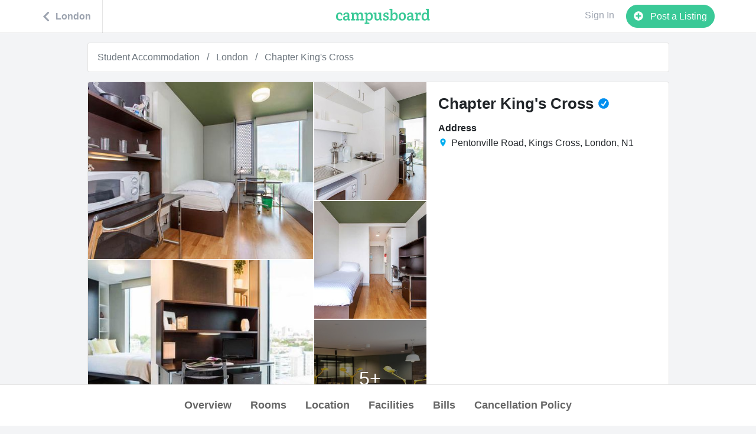

--- FILE ---
content_type: text/html; charset=utf-8
request_url: https://www.campusboard.co.uk/flats/gbdgpp4d58-chapter-king-s-cross
body_size: 16829
content:
<!DOCTYPE html>
<html  lang="en-gb">
  <head>
    <meta charset="utf-8">
    <meta http-equiv="X-UA-Compatible" content="IE=edge">
    <meta name="viewport" content="width=device-width, initial-scale=1">
    <meta name="verification" content="9f6bb01b055f2b91a8e52a5e909326c5" />
    <meta name="naver-site-verification" content="82812f199d141c7d8b509a734cebdfa65fc847ed"/>
    
<meta name="frontend/config/environment" content="%7B%22modulePrefix%22%3A%22frontend%22%2C%22environment%22%3A%22production%22%2C%22rootURL%22%3A%22/%22%2C%22locationType%22%3A%22auto%22%2C%22EmberENV%22%3A%7B%22FEATURES%22%3A%7B%7D%2C%22EXTEND_PROTOTYPES%22%3A%7B%22Date%22%3Afalse%7D%7D%2C%22APP%22%3A%7B%22name%22%3A%22frontend%22%2C%22version%22%3A%220.0.0+68712fee%22%7D%2C%22DS%22%3A%7B%22cookieDomain%22%3A%22campusboard.co.uk%22%2C%22host%22%3A%22https%3A//api.campusboard.co.uk%22%7D%2C%22CDN%22%3A%7B%22host%22%3A%22https%3A//www.campusboard.co.uk%22%7D%2C%22fastboot%22%3A%7B%22hostWhitelist%22%3A%5B%22campusboard.co%22%2C%22www.campusboard.co%22%2C%22campusboard.ca%22%2C%22www.campusboard.ca%22%2C%22campusboard.co.uk%22%2C%22www.campusboard.co.uk%22%2C%22ember.campusboard.co.uk%22%2C%22campusboard.com.au%22%2C%22www.campusboard.com.au%22%2C%22cb-fb-v2-dev.eu-west-1.elasticbeanstalk.com%22%2C%7B%7D%2C%7B%7D%2C%7B%7D%2C%22cb-fastboot-production.eu-west-1.elasticbeanstalk.com%22%2C%7B%7D%5D%7D%2C%22emberCliConcat%22%3A%7B%22js%22%3A%7B%22concat%22%3Atrue%2C%22contentFor%22%3A%22concat-js%22%2C%22preserveOriginal%22%3Atrue%2C%22useAsync%22%3Atrue%7D%7D%2C%22intl%22%3A%7B%22locales%22%3A%5B%22en-us%22%5D%7D%2C%22sentry%22%3A%7B%22globalErrorCatching%22%3Afalse%2C%22dsn%22%3A%22https%3A//5841921cf50144b8a56760d9b0d36db3@sentry.io/95814%22%2C%22development%22%3Atrue%7D%2C%22KEEN_PROJECT_ID%22%3A%22581873678db53dfda8a76879%22%2C%22KEEN_WRITE_KEY%22%3A%22CA7FE3D05FC968DF7AD83B294C65799839FBFB862D49F72100A7142DB0F2C290330487A64A690BE3592339474787CEFDAAFAE24CC35CEDE563A0B7F365D8F11677749CA44330CF95E12074C8EA59F19A8996A3189145D2B02EEFEAEC9D47BF54%22%2C%22ember-google-maps%22%3A%7B%22key%22%3A%22AIzaSyAwoafrWonSV5ajW7e5DRRhyC26lbcU-IQ%22%2C%22libraries%22%3A%5B%22places%22%5D%2C%22language%22%3A%22en%22%2C%22region%22%3A%22GB%22%2C%22protocol%22%3A%22https%22%2C%22version%22%3A%223.41%22%2C%22src%22%3A%22https%3A//maps.googleapis.com/maps/api/js%3Fv%3D3.41%26libraries%3Dplaces%26region%3DGB%26language%3Den%26key%3DAIzaSyAwoafrWonSV5ajW7e5DRRhyC26lbcU-IQ%22%7D%2C%22phoneInput%22%3A%7B%22lazyLoad%22%3Atrue%2C%22hasPrepend%22%3Atrue%7D%2C%22mapboxKey%22%3A%22pk.eyJ1IjoiY2FtcHVzYm9hcmQiLCJhIjoiY2p2eHA3eDloMDIxNTRhcG91NDZxN2V1eiJ9.8to_9sHmJh38CS54TC1fHg%22%2C%22keen%22%3A%7B%22logRequests%22%3Atrue%7D%2C%22facebookSDK%22%3A%7B%22appId%22%3A%221481704178730705%22%2C%22scope%22%3A%22public_profile%2Cuser_friends%2Cemail%2Cpublish_actions%2Cuser_location%2Cuser_hometown%22%2C%22returnScopes%22%3Afalse%2C%22xfbml%22%3Atrue%2C%22version%22%3A%22v2.7%22%2C%22locale%22%3A%22en_UK%22%7D%2C%22torii%22%3A%7B%22providers%22%3A%7B%22facebook-redirect%22%3A%7B%22appId%22%3A%221481704178730705%22%2C%22scope%22%3A%22public_profile%2Cuser_friends%2Cemail%2Cpublish_actions%2Cuser_location%2Cuser_hometown%22%2C%22version%22%3A%22v2.8%22%7D%2C%22facebook-connect%22%3A%7B%22appId%22%3A%221481704178730705%22%2C%22scope%22%3A%22public_profile%2Cuser_friends%2Cemail%2Cpublish_actions%2Cuser_location%2Cuser_hometown%22%2C%22returnScopes%22%3Afalse%2C%22version%22%3A%22v2.7%22%7D%2C%22facebook-oauth2%22%3A%7B%22apiKey%22%3A%221481704178730705%22%2C%22scope%22%3A%22public_profile%2Cuser_friends%2Cemail%2Cpublish_actions%2Cuser_location%2Cuser_hometown%22%7D%7D%7D%2C%22hotjar%22%3A%7B%22id%22%3A1370982%2C%22forceSSL%22%3Atrue%2C%22enabled%22%3Atrue%7D%2C%22googleAdwordsRemarketing%22%3A%7B%22enabled%22%3Atrue%2C%22id%22%3A%22AW-819939967%22%2C%22conversionLinker%22%3Afalse%2C%22sendPageView%22%3Atrue%7D%2C%22campusboard%22%3A%7B%22host%22%3A%22https%3A//www.campusboard.co.uk%22%2C%22title%22%3A%22Student%20Accommodation%20%26%20Flatmates%2C%20Sell%20%26%20Buy%20Textbooks%20%26%20more%22%7D%2C%22metricsAdapters%22%3A%5B%7B%22name%22%3A%22GoogleAnalytics%22%2C%22environments%22%3A%5B%22production%22%5D%2C%22config%22%3A%7B%22id%22%3A%22UA-48783055-1%22%7D%7D%2C%7B%22name%22%3A%22Mixpanel%22%2C%22environments%22%3A%5B%22production%22%5D%2C%22config%22%3A%7B%22token%22%3A%22ebbc8c89ace29dbb3fd2c7c4dc14df51%22%7D%7D%5D%2C%22exportApplicationGlobal%22%3Afalse%7D" />
<!-- EMBER_CLI_FASTBOOT_TITLE --><meta name="ember-cli-head-start"><title>Chapter King's Cross | Student Accommodation in London</title>
  <meta property="og:title" content="Chapter King's Cross | Student Accommodation in London" id="ember18050563" class="ember-view">

  <meta name="description" content="In the cultural heart of Kings Cross in Zone 1, this modern building has far reaching views across London and some of the world’s most famous business neighbours, including Google. Being situated minutes from King's Cross St. Pancras station make travel across the city and Eurostar trips to Europe easy. It's also local to many popular university campuses. --- BRONZE STUDIO From £399 per week SILVER STUDIO From £484 per week GOLD STUDIO From £449 per week PLATINUM STUDIO From £474 per week DIAMOND STUDIO From £499 per week STUDIO FLAT From £514 per week ONE BED FLAT From £570 per week" id="ember18050565" class="ember-view">

  <meta property="og:description" content="In the cultural heart of Kings Cross in Zone 1, this modern building has far reaching views across London and some of the world’s most famous business neighbours, including Google. Being situated minutes from King's Cross St. Pancras station make travel across the city and Eurostar trips to Europe easy. It's also local to many popular university campuses. --- BRONZE STUDIO From £399 per week SILVER STUDIO From £484 per week GOLD STUDIO From £449 per week PLATINUM STUDIO From £474 per week DIAMOND STUDIO From £499 per week STUDIO FLAT From £514 per week ONE BED FLAT From £570 per week" id="ember18050567" class="ember-view">

  <meta property="og:image" content="https://assets.campusboard.co.uk/listing_photos/b51467a3-2d87-4032-a6ab-45846d9870d1/large/pic.jpg?1528889953" id="ember18050569" class="ember-view">

  <meta property="og:type" content="campusboard:listing" id="ember18050571" class="ember-view">

  <meta name="twitter:card" content="summary_large_image" id="ember18050573" class="ember-view">

  <meta name="google-site-verification" content="evuHmBUXEFayeoz5c_QFL46bj2tjclsu4pkgGyMMI1E" id="ember18050575" class="ember-view">

  <meta name="alexaVerifyID" content="8oukQb5qN8q0gwv6fXgWjWkB2m8" id="ember18050577" class="ember-view">

  <meta property="fb:app_id" content="1481704178730705" id="ember18050579" class="ember-view">

  <meta property="og:site_name" content="Campusboard" id="ember18050581" class="ember-view">

  <meta property="og:url" content="https://www.campusboard.co.uk/flats/gbdgpp4d58-chapter-king-s-cross" id="ember18050583" class="ember-view">

  <meta name="twitter:site" content="@campusboardHQ" id="ember18050585" class="ember-view">

  <meta name="twitter:creator" content="@campusboardHQ" id="ember18050587" class="ember-view">

  <meta name="apple-mobile-web-app-status-bar-style" content="black" id="ember18050589" class="ember-view">

  <meta name="apple-mobile-web-app-title" content="Campusboard" id="ember18050591" class="ember-view">

  <meta name="apple-mobile-web-app-capable" content="yes" id="ember18050593" class="ember-view">

  <meta name="theme-color" content="#fff" id="ember18050595" class="ember-view">

  <meta name="application-name" content="Campusboard" id="ember18050597" class="ember-view">

  <meta name="msapplication-config" content="https://www.campusboard.co.uk/assets/favicons/browserconfig.xml" id="ember18050599" class="ember-view">

  <link rel="manifest" href="https://www.campusboard.co.uk/manifest.json" id="ember18050601" class="ember-view">

  <link sizes="180x180" rel="apple-touch-icon" href="https://www.campusboard.co.uk/assets/favicons/apple-touch-icon.png" id="ember18050603" class="ember-view">

  <link rel="mask-icon" href="https://www.campusboard.co.uk/assets/favicons/safari-pinned-tab.svg" id="ember18050605" class="ember-view">

  <link type="image/png" sizes="32x32" rel="icon" href="https://www.campusboard.co.uk/assets/favicons/favicon-32x32.png" id="ember18050607" class="ember-view">

  <link type="image/png" sizes="16x16" rel="icon" href="https://www.campusboard.co.uk/assets/favicons/favicon-16x16.png" id="ember18050609" class="ember-view">

  <link rel="shortcut icon" href="https://www.campusboard.co.uk/assets/favicons/favicon.ico" id="ember18050611" class="ember-view">

  <link rel="canonical" href="https://www.campusboard.co.uk/flats/gbdgpp4d58-chapter-king-s-cross" id="ember18050613" class="ember-view">

<meta name="ember-cli-head-end">

<script async src="https://www.googletagmanager.com/gtag/js?id=AW-819939967"></script>


    <link integrity="" rel="stylesheet" href="https://www.campusboard.co.uk/assets/vendor-27bafe3db9a83a8e115ba9a8d47b7368.css">
    <link integrity="" rel="stylesheet" href="https://www.campusboard.co.uk/assets/frontend-6945ea0d265d085ed4daaf28ed7a9951.css">

    <!-- Concat vendor and frontend js and load async to improve paint time in production -->
    <!-- Eagerly start loading the js before the fonts, since the fonts are render-blocking. Move back to end of body if there are issues. -->
    <script async src="https://www.campusboard.co.uk/assets/app-0a2241682461e4f8733160cf44f21574.js"></script>


    
  </head>
  <!-- Add itemtype="https://schema.org/WebPage" to body to ensure `schema.org/ItemList` in the feed belong to something. Avoids w3 validation errors too. Consider deprecating if no impact. -->
  <body itemscope itemtype="https://schema.org/WebPage">
    <script type="x/boundary" id="fastboot-body-start"></script><div id="ember18050616" class="ember-view">  <div id="ember-top-modal-container"></div>

  <div id="ember18050618" class="loading-slider ember-view"></div>

  <nav id="ember18050621" class="navbar navbar-green navbar-light bg-light sticky-top navbar-expand mb-0 mb-md-3 ember-view">  <div class="container">
    <div id="ember18050622" class="u-flex-1 mr-auto justify-content-start navbar-nav pr-md-3 ember-view"><a href="/city/London/flats?ownerType=agent" id="ember18050623" class="nav-link fs-16 pl-2 pr-3 p-md-0 fw-600 text-nowrap position-relative ember-view">  <svg viewBox="0 0 24 24" class="icon-inline icon-baseline mr-1" style="margin-bottom: -3px;"><path d="M17.28 24c-.57 0-1.14-.22-1.58-.66L4.5 12 15.7.66a2.21 2.21 0 0 1 3.15 0c.87.88.87 2.3 0 3.18L10.79 12l8.06 8.16c.87.88.87 2.3 0 3.18-.44.44-1 .66-1.57.66"/></svg>
  <span class="d-none d-md-inline-block">London</span>
  <div class="nav-divider d-none d-md-block"></div>
</a></div>
    <div class="brand d-none d-lg-flex u-flex-1 justify-content-center navbar-brand p-0 mx-auto user-select-none">
      <svg xmlns="http://www.w3.org/2000/svg" viewBox="0 0 160 27" class="svg-logo"><path fill="currentColor" fill-rule="evenodd" stroke="currentColor" stroke-width=".2" d="M3.96 13.8c0-2.92.91-4.38 3.02-4.38 1.59 0 2.24.91 2.31 2.3.03.33.19.38.45.38h1.56c.26 0 .44-.02.44-.34 0-2.41-1.25-4.52-4.58-4.52C2.87 7.24 1 10.28 1 14.03c0 3.92 1.77 6.68 6.16 6.68 1.93 0 3.28-.52 4-.96.24-.13.32-.29.21-.55l-.46-1.14c-.1-.26-.29-.34-.55-.24-.8.37-1.59.7-2.73.7-2.78 0-3.67-2.05-3.67-4.73zm16.57-1.13c-2.92.06-7.62.16-7.62 4.37 0 2.76 1.87 3.67 3.85 3.67 1.84 0 3.12-.63 4.05-1.9l.18 1.2c.03.26.13.39.4.39h3.06c.26 0 .4-.1.4-.4v-1.27c0-.26-.14-.39-.4-.39h-1.12V11.5c0-2.28-.93-4.26-4.65-4.26-2.68 0-5.02.96-5.17 3.67-.03.26.1.39.36.39h1.66c.24 0 .34-.16.4-.4.2-.93.7-1.66 2.33-1.66 2.06 0 2.27 1.28 2.27 2.52v.91zm.05 3.8c0 .99-.94 2.1-2.86 2.1-1.38 0-2.06-.57-2.06-1.79 0-2.29 2.81-2.29 4.92-2.31v2zm5.7-7.2c0 .28.12.39.38.39h1.4v8.68H26.7c-.26 0-.4.1-.4.4V20c0 .26.14.39.4.39h5.87c.26 0 .4-.1.4-.4v-1.27c0-.26-.11-.39-.4-.39h-1.58v-5.98a2.57 2.57 0 0 1 2.65-2.55c2.05 0 2.24 1.3 2.24 3.15v5.38H34.7c-.26 0-.4.1-.4.4V20c0 .26.14.39.4.39h5.33c.26 0 .39-.1.39-.4v-1.27c0-.26-.13-.39-.4-.39h-1.24v-6.26c0-1.17 1.09-2.27 2.62-2.27 2.06 0 2.24 1.3 2.24 3.15v5.38h-1.33c-.26 0-.39.1-.39.4V20c0 .26.13.39.4.39h5.71c.26 0 .4-.1.4-.4v-1.27c0-.26-.14-.39-.4-.39h-1.48v-6.68c0-2.94-1.4-4.42-4.03-4.42-1.53 0-3.07.65-4.08 2.29-.57-1.51-1.82-2.29-3.7-2.29a4.5 4.5 0 0 0-3.92 2.18l-.2-1.5c-.03-.26-.14-.4-.4-.4h-3.56c-.28 0-.39.14-.39.4v1.35zm24.87 15.05h-1.37c-.26 0-.4.1-.4.4v1.27c0 .26.14.39.4.39h7.04c.26 0 .4-.1.4-.4v-1.3c0-.25-.11-.38-.4-.38h-2.75v-4.68c.75.62 1.87 1.09 3.38 1.09 3.04 0 5.66-1.98 5.66-7.26 0-4.16-1.97-6.21-5.1-6.21a4.6 4.6 0 0 0-4.07 2.24l-.26-1.56c-.06-.26-.13-.4-.4-.4h-3.53c-.29 0-.39.11-.39.4v1.35c0 .26.13.39.39.39h1.4v14.66zm2.92-11.83c0-1.87 1.56-2.86 3.06-2.86 2.7 0 3.05 2.1 3.05 4.42 0 3.46-1.3 4.5-3.15 4.5a4.5 4.5 0 0 1-2.96-1.1V12.5zm23.21 5.85V7.92c0-.26-.13-.4-.39-.4h-4.16c-.26 0-.39.11-.39.4v1.35c0 .26.13.39.4.39h1.63v6.19c0 1.27-1.27 2.54-2.91 2.54-2.05 0-2.24-1.04-2.24-2.88V7.9c0-.25-.13-.38-.39-.38h-3.9c-.28 0-.39.1-.39.39v1.35c0 .26.13.39.4.39h1.37v6.63c0 2.94 1.4 4.42 4.21 4.42 1.72 0 3.2-.65 4.37-2.16l.24 1.46c.05.26.13.39.39.39h2.9c.27 0 .4-.1.4-.4v-1.27c0-.26-.13-.39-.4-.39h-1.14zm8.74-11.1c-3.2 0-4.97 1.82-4.97 4 0 4.81 6.48 2.84 6.48 5.93 0 1.33-1.1 1.64-2.32 1.64-.83 0-1.58-.2-2-.52l.08-1.35c.03-.29-.1-.4-.36-.4h-1.51c-.26 0-.4.14-.4.4v2.75c0 .29.06.42.35.5.67.18 2.15.52 3.66.52 3.36 0 5.25-1.59 5.25-4.19 0-4.73-6.57-3.12-6.57-5.87 0-1.12.93-1.46 2.08-1.46.65 0 1.27.18 1.71.42l-.13 1.32c-.05.29.08.4.34.4h1.5c.27 0 .4-.14.4-.4V8.18c0-.29-.08-.4-.37-.47a11.3 11.3 0 0 0-3.22-.47zm7.36 11.1H92c-.26 0-.39.1-.39.4V20c0 .26.13.39.39.39h3.17c.26 0 .37-.13.4-.4l.15-1.06c.57.94 1.97 1.77 4 1.77 3.15 0 5.62-2.08 5.62-7.2 0-4.22-1.98-6.27-5.1-6.27-1.64 0-3.12.83-3.95 2.24V1.39c0-.29-.13-.39-.39-.39h-3.93c-.28 0-.39.1-.39.39v1.38c0 .26.13.39.4.39h1.4v15.18zm2.91-5.8c0-1.87 1.56-2.9 3.07-2.9 2.7 0 3.04 2.2 3.04 4.41 0 3.43-1.35 4.45-3.15 4.45a3.92 3.92 0 0 1-2.96-1.35v-4.6zm10.87 1.62c0 4.42 2.2 6.55 5.74 6.55 3.46 0 6.27-2.24 6.27-7.1 0-5.75-3.82-6.37-5.85-6.37-2.5 0-6.16 1.43-6.16 6.92zm5.98 4.42c-2.6 0-3.04-2.68-3.04-5 0-2.52.83-4.2 2.99-4.2 2.23 0 3.04 1.68 3.04 4.6 0 2.98-.86 4.6-3 4.6zm15.47-5.9c-2.91.05-7.62.15-7.62 4.36 0 2.76 1.87 3.67 3.85 3.67 1.84 0 3.12-.63 4.05-1.9l.19 1.2c.02.26.13.39.39.39h3.06c.26 0 .4-.1.4-.4v-1.27c0-.26-.14-.39-.4-.39h-1.11V11.5c0-2.28-.94-4.26-4.66-4.26-2.68 0-5.02.96-5.17 3.67-.03.26.1.39.36.39h1.67c.23 0 .33-.16.39-.4.2-.93.7-1.66 2.34-1.66 2.05 0 2.26 1.28 2.26 2.52v.91zm.05 3.79c0 .99-.94 2.1-2.86 2.1-1.38 0-2.05-.57-2.05-1.79 0-2.29 2.8-2.29 4.91-2.31v2zm13.96-9.23a4.08 4.08 0 0 0-3.72 2.52l-.28-1.84c-.05-.26-.18-.4-.44-.4h-3.44c-.28 0-.39.11-.39.4v1.35c0 .26.13.39.4.39h1.4v8.68h-1.38c-.26 0-.39.1-.39.4V20c0 .26.13.39.39.39h7.15c.26 0 .39-.1.39-.4v-1.27c0-.26-.13-.39-.39-.39h-2.86v-4.86c0-2.24 1.2-3.59 2.76-3.59.13 0 .3 0 .44.03l-.1 1.5c-.03.3.1.4.36.4h1.69c.26 0 .39-.1.39-.4v-3.5c0-.26-.03-.37-.31-.47-.24-.08-1.1-.21-1.67-.21zm15.29 11.1V1.4c0-.29-.13-.39-.39-.39h-3.9c-.29 0-.39.1-.39.39v1.38c0 .26.13.39.39.39H155V8.7c-.5-.7-1.67-1.46-3.33-1.46-3.15 0-5.72 2.08-5.72 7.1 0 4.31 1.98 6.37 5.3 6.37 1.77 0 3.3-.65 4.24-2.24l.21 1.54c.03.26.13.39.39.39h2.94c.26 0 .39-.1.39-.4v-1.27c0-.26-.13-.39-.4-.39h-1.11zM155 15.51c0 1.87-1.56 2.94-3.04 2.94-2.73 0-3.07-2.24-3.07-4.55 0-3.28 1.4-4.37 3.22-4.37 1.93 0 2.89 1.4 2.89 1.4v4.58z"/></svg>
    </div>
  <div class="ml-auto d-none d-md-flex justify-content-end u-flex-1">
    <button type="button" id="ember18050628" class="btn btn-lightgrey text-gray-400 border-0 fw-500 d-none d-md-flex mr-2 ember-view">Sign In</button>
    <a target="_self" href="/listings/new" id="ember18050630" class="btn btn-green btn-rounded fw-500 css-btn-hide  ember-view">  <svg viewBox="0 0 512 512" class="icon-inline fill-current mt-1 mr-2" style="margin-bottom: -2px;"><path d="M256 8C119 8 8 119 8 256s111 248 248 248 248-111 248-248S393 8 256 8zm144 276c0 6.6-5.4 12-12 12h-92v92c0 6.6-5.4 12-12 12h-56c-6.6 0-12-5.4-12-12v-92h-92c-6.6 0-12-5.4-12-12v-56c0-6.6 5.4-12 12-12h92v-92c0-6.6 5.4-12 12-12h56c6.6 0 12 5.4 12 12v92h92c6.6 0 12 5.4 12 12v56z"/></svg> Post a Listing
</a>
  </div>
</div>
</nav>
<div id="ember18050638" class="col-listing-show ember-view">
  <nav aria-label="breadcrumb" style="margin-left: -15px; margin-right: -15px;">
  <ol class="breadcrumb listing-show-breadcrumb truncated-breadcrumbs bg-white default-border">
      <li class="breadcrumb-item">
          <a href="https://www.campusboard.co.uk/student-accommodation" class="text-secondary">Student Accommodation</a>
      </li>
      <li class="breadcrumb-item">
          <a href="https://www.campusboard.co.uk/city/London/flats?ownerType=agent" class="text-secondary">London</a>
      </li>
      <li class="breadcrumb-item">
          <a href="https://www.campusboard.co.uk/flats/gbdgpp4d58-chapter-king-s-cross" class="text-secondary">Chapter King's Cross</a>
      </li>
  </ol>
</nav>
<script type="application/ld+json">{"@context":"https://schema.org","@type":"BreadcrumbList","itemListElement":[{"@type":"ListItem","position":1,"item":{"@id":"https://www.campusboard.co.uk/student-accommodation","name":"Student Accommodation"}},{"@type":"ListItem","position":2,"item":{"@id":"https://www.campusboard.co.uk/city/London/flats?ownerType=agent","name":"London"}},{"@type":"ListItem","position":3,"item":{"@id":"https://www.campusboard.co.uk/flats/gbdgpp4d58-chapter-king-s-cross","name":"Chapter King's Cross"}}]}</script>

<div id="flat-overview" class="anchor-dest"></div>
<div class="row listing-card-lg default-border">
<!---->  <div class="col-12 col-lg-7 listing-photos listing-photos-xs-rect listing-photos-sm-square listing-photos-md-large float-left ">
      <div id="ember18050643" class="listing-photos-fixed-container ember-view"><div id="ember18050644" class="listing-photo-collage js-listing-photo-collage undefined ember-view">      <a data-width="600" data-height="400">
                <div style="background-image: url(https://assets.campusboard.co.uk/listing_photos/b51467a3-2d87-4032-a6ab-45846d9870d1/small/pic.jpg?1528889953); width: calc(66.66666666666666% + -1px); height: calc(50% + -1px); top: calc(0% + 0px); left: calc(0% + 0px);" class="collage-item collage-item-fixed ">
            <img src="https://assets.campusboard.co.uk/listing_photos/b51467a3-2d87-4032-a6ab-45846d9870d1/small/pic.jpg?1528889953" alt="Photo of a chapter King's Cross." class=" ">
<!---->        </div>

      </a>
      <a data-width="600" data-height="400">
                <div style="background-image: url(https://assets.campusboard.co.uk/listing_photos/af250c6a-fa3f-4a68-b14c-662b8ac39604/small/pic.jpg?1528889953); width: calc(66.66666666666666% + -1px); height: calc(50% + -1px); top: calc(50% + 1px); left: calc(0% + 0px);" class="collage-item collage-item-fixed ">
            <img src="https://assets.campusboard.co.uk/listing_photos/af250c6a-fa3f-4a68-b14c-662b8ac39604/small/pic.jpg?1528889953" alt="Photo of a chapter King's Cross." class=" ">
<!---->        </div>

      </a>
      <a data-width="1280" data-height="853">
                <div style="background-image: url(https://assets.campusboard.co.uk/listing_photos/775ee74c-efce-477a-9640-581efe50024c/small/pic.jpg?1528889953); width: calc(33.33333333333333% + -1px); height: calc(33.33333333333333% + -1px); top: calc(0% + 0px); left: calc(66.66666666666666% + 1px);" class="collage-item collage-item-fixed ">
            <img src="https://assets.campusboard.co.uk/listing_photos/775ee74c-efce-477a-9640-581efe50024c/small/pic.jpg?1528889953" alt="Photo of a chapter King's Cross." class=" ">
<!---->        </div>

      </a>
      <a data-width="600" data-height="400">
                <div style="background-image: url(https://assets.campusboard.co.uk/listing_photos/bc2e43b4-641e-4ee5-a05f-e928c50be781/small/pic.jpg?1528889953); width: calc(33.33333333333333% + -1px); height: calc(33.33333333333333% + -1px); top: calc(33.33333333333333% + 1px); left: calc(66.66666666666666% + 1px);" class="collage-item collage-item-fixed ">
            <img src="https://assets.campusboard.co.uk/listing_photos/bc2e43b4-641e-4ee5-a05f-e928c50be781/small/pic.jpg?1528889953" alt="Photo of a chapter King's Cross." class=" ">
<!---->        </div>

      </a>
      <a data-width="1200" data-height="800">
                <div style="background-image: url(https://assets.campusboard.co.uk/listing_photos/c8f2f084-667e-4f98-bd56-40c603a435b3/small/pic.jpg?1528889953); width: calc(33.33333333333333% + -1px); height: calc(33.33333333333333% + -2px); top: calc(66.66666666666666% + 2px); left: calc(66.66666666666666% + 1px);" class="collage-item collage-item-fixed overlay-gray">
            <img src="https://assets.campusboard.co.uk/listing_photos/c8f2f084-667e-4f98-bd56-40c603a435b3/small/pic.jpg?1528889953" alt="Photo of a chapter King's Cross." class=" ">
                <div class="photo-count-overlay-container">
                    <div class="photo-count-overlay">5+</div>
                </div>
        </div>

      </a>
</div><!----></div>
        <a href="https://api.campusboard.co.uk/flats/2415/virtual_tours" rel="nofollow" target="_blank" class="btn btn-large btn-vr-tour shadow btn-default-new fw-600 border-0">
          <svg height="600" viewBox="0 0 600 600" width="600" xmlns="http://www.w3.org/2000/svg" class="mr-1 icon-inline icon-large icon-baseline" style="font-size: 22px;"><g fill-rule="evenodd"><path d="M530.698 428.232c-50.564 90.883-152.674 146.814-262.256 133.359-109.163-13.404-194.474-91.825-221.89-191.693-.648-2.36-1.333-5.15-2.054-8.366-2.049-9.145 3.704-18.22 12.85-20.27a16.97 16.97 0 0 1 5.778-.284A34.488 34.488 0 0 1 92 365.444c.882 2.99 1.71 5.577 2.484 7.757 26.817 75.583 94.4 133.528 179.413 143.967 91.277 11.207 176.308-35.587 218.119-111.495l-26.353 6.615c-5.57 1.43-11.228-1.969-12.618-7.581l-3.34-13.494c-1.413-5.575 1.998-11.251 7.605-12.66l81.137-20.369a10.369 10.369 0 0 1 12.633 7.642l20.106 81.202c1.412 5.575-1.998 11.251-7.606 12.659l-13.535 3.303c-5.571 1.43-11.229-1.97-12.618-7.582zM110.14 192.908l24.617-7.102c5.517-1.624 11.29 1.576 12.875 7.137l3.81 13.369c1.605 5.522-1.605 11.314-7.16 12.917l-80.377 23.188a10.369 10.369 0 0 1-12.891-7.196l-22.928-80.45c-1.606-5.523 1.604-11.315 7.16-12.918l13.411-3.773c5.518-1.624 11.29 1.576 12.875 7.137l8.1 28.419c50.307-91.657 152.872-148.192 262.98-134.672 106.713 13.103 190.632 88.336 219.957 185 1.283 4.228 2.643 9.59 4.08 16.086 2.017 9.115-3.737 18.14-12.853 20.157a16.904 16.904 0 0 1-5.712.273 34.486 34.486 0 0 1-28.903-24.572c-1.539-5.275-2.97-9.656-4.297-13.143-27.886-73.33-94.442-129.152-177.726-139.378-90.483-11.11-174.828 34.777-217.018 109.52z"/><path d="M307.476 165.59a13.981 13.981 0 0 0-12.953 0L190 220.436 301 287l111-66.564zM314 310.84V436l105.424-65.539A13.907 13.907 0 0 0 426 358.658V244zM175 244v114.658c0 4.8 2.489 9.262 6.576 11.804L287 436V310.84z"/></g></svg>
          View VR tour
        </a>
  </div>
  <div class="col-12 col-lg-5 listing-info listing-info-column">
      <div>
        <h1 title="Chapter King's Cross" class="flatshare-title fs-26 d-inline mb-0 fw-600">Chapter King's Cross</h1>
        <span>
          <svg viewBox="0 0 26 26" class="icon-verification icon-verified-agent fs-18 ml-1" style="bottom: 0" id="js-verified-agent"><path d="M13 .188C5.924.188.188 5.924.188 13S5.924 25.813 13 25.813 25.813 20.076 25.813 13 20.076.188 13 .188zm6.736 8.847l-6.87 10.132c-.207.303-.53.504-.85.504s-.674-.174-.9-.398l-4.03-4.033a.706.706 0 0 1 0-.997l.995-.998a.71.71 0 0 1 .996 0l2.623 2.623 5.704-8.414a.71.71 0 0 1 .98-.187l1.165.79c.32.218.403.658.186.978z"/></svg>
          <!---->
        </span>
      </div>

<!---->
    <h5 class="listing-info-subtitle fw-600 mt-3 mb-1">Address</h5>
    <p class="listing-info-text text-truncate fw-ios-400 "> <svg viewBox="0 0 24 24" class="icon-inline icon-baseline icon-small icon-blue"><path d="M12 2C8.13 2 5 5.13 5 9c0 5.25 7 13 7 13s7-7.75 7-13c0-3.87-3.13-7-7-7zm0 9.5a2.5 2.5 0 0 1 0-5 2.5 2.5 0 0 1 0 5z"/></svg> Pentonville Road, Kings Cross, London, N1</p>
    <p class="listing-info-text text-truncate fw-ios-400 d-none"> <svg viewBox="0 0 24 24" class="icon-inline icon-baseline icon-small icon-blue"><path d="M9 0v2h6V0H9zm3 3C6.467 3 2 7.467 2 13s4.467 10 10 10 10-4.467 10-10c0-2.405-.841-4.62-2.25-6.344l1.469-1.437L19.78 3.78l-1.436 1.47A9.996 9.996 0 0 0 12 3zm0 2c4.467 0 8 3.533 8 8 0 4.467-3.533 8-8 8-4.467 0-8-3.533-8-8 0-4.467 3.533-8 8-8zm-1 2v8h2V7h-2z"/></svg>  from BPP University</p>


<!----><!---->
      <div class="mt-auto">
          <div class="col-12 fs-20 fw-600 text-center text-danger mt-5 mb-3">All rooms are sold out at the moment</div>
      </div>
  </div>
</div>

<div class="row">
  <details class="col-12 bg-white rounded--md p-3 mb-4 default-border user-select-none hide-marker why-book">
    <summary class="fw-700 fs-18 fs-md-20 mb-0 outline-none">
      <div class="d-flex justify-content-between align-items-center">
        <div class="ml-md-auto">
          Why book with Campusboard?
        </div>
        <svg xmlns="http://www.w3.org/2000/svg" viewBox="0 0 448 512" class="icon-inline fs-22 ml-auto hide-when-details-open"><path fill="currentColor" d="M416 208H272V64c0-17.67-14.33-32-32-32h-32c-17.67 0-32 14.33-32 32v144H32c-17.67 0-32 14.33-32 32v32c0 17.67 14.33 32 32 32h144v144c0 17.67 14.33 32 32 32h32c17.67 0 32-14.33 32-32V304h144c17.67 0 32-14.33 32-32v-32c0-17.67-14.33-32-32-32z"/></svg>
        <svg xmlns="http://www.w3.org/2000/svg" viewBox="0 0 448 512" class="icon-inline fs-22 ml-auto hide-when-details-closed"><path fill="currentColor" d="M416 208H32c-17.67 0-32 14.33-32 32v32c0 17.67 14.33 32 32 32h384c17.67 0 32-14.33 32-32v-32c0-17.67-14.33-32-32-32z"/></svg>
      </div>
    </summary>
    <div class="row mt-4"><div class="col-12 col-md-4 mb-4">
          <h5 class="fs-16 fs-md-18 fw-700 fw-md-600 mb-1 text-dark">
            <svg viewBox="0 0 26 26" class="icon-inline icon-baseline fill-success mr-1"><path d="M13 .188C5.924.188.188 5.924.188 13S5.924 25.813 13 25.813 25.813 20.076 25.813 13 20.076.188 13 .188zm6.736 8.847l-6.87 10.132c-.207.303-.53.504-.85.504s-.674-.174-.9-.398l-4.03-4.033a.706.706 0 0 1 0-.997l.995-.998a.71.71 0 0 1 .996 0l2.623 2.623 5.704-8.414a.71.71 0 0 1 .98-.187l1.165.79c.32.218.403.658.186.978z"/></svg>
            No Booking Fees
          </h5>
          <p class="text-gray-500 fw-ios-400 mb-0">Campusboard doesn't charge any hidden service or booking fees. You only pay the room price you see.</p>
        </div><div class="col-12 col-md-4 mb-4">
          <h5 class="fs-16 fs-md-18 fw-700 fw-md-600 mb-1 text-dark">
            <svg viewBox="0 0 26 26" class="icon-inline icon-baseline fill-success mr-1"><path d="M13 .188C5.924.188.188 5.924.188 13S5.924 25.813 13 25.813 25.813 20.076 25.813 13 20.076.188 13 .188zm6.736 8.847l-6.87 10.132c-.207.303-.53.504-.85.504s-.674-.174-.9-.398l-4.03-4.033a.706.706 0 0 1 0-.997l.995-.998a.71.71 0 0 1 .996 0l2.623 2.623 5.704-8.414a.71.71 0 0 1 .98-.187l1.165.79c.32.218.403.658.186.978z"/></svg>
            Lowest Room Prices
          </h5>
          <p class="text-gray-500 fw-ios-400 mb-0">Campusboard works directly with each building, so the rooms on our website are listed at their lowest possible price.</p>
        </div><div class="col-12 col-md-4 mb-4">
          <h5 class="fs-16 fs-md-18 fw-700 fw-md-600 mb-1 text-dark">
            <svg viewBox="0 0 26 26" class="icon-inline icon-baseline fill-success mr-1"><path d="M13 .188C5.924.188.188 5.924.188 13S5.924 25.813 13 25.813 25.813 20.076 25.813 13 20.076.188 13 .188zm6.736 8.847l-6.87 10.132c-.207.303-.53.504-.85.504s-.674-.174-.9-.398l-4.03-4.033a.706.706 0 0 1 0-.997l.995-.998a.71.71 0 0 1 .996 0l2.623 2.623 5.704-8.414a.71.71 0 0 1 .98-.187l1.165.79c.32.218.403.658.186.978z"/></svg>
            Top-notch Personal Advice
          </h5>
          <p class="text-gray-500 fw-ios-400 mb-0">From the moment you enquire about a room, all the way until you check-in, our friendly team is here to answer every single one of your questions.</p>
        </div>      <div class="col-12 mt-2 text-center d-none">
        <h5 class="fs-18 fs-md-20 fw-700 mb-1 text-dark">See what students have to say</h5>
        <p class="text-gray-500 fw-ios-400 mb-4">Thousands of students have already booked their accommodation with us</p>
        <div class="row text-left">
<div class="col-12 col-md-6 mb-4">

              <div class="p-3 border rounded">
                <div class="media mb-3 align-items-center">
                    <svg viewBox="0 0 1000 1000" style="width: 50px; fill: #dbdbdb;" class="mr-3 rounded-circle"><path d="M597.657 585.917c47.432-35.888 92.313-117.355 92.313-175.91V296.674c0-103.888-85.378-188.887-189.728-188.887s-189.728 84.999-189.728 188.887v113.332c0 58.555 46.62 142.24 94.052 176.239 0 29.46 1.466 51.765-1.454 84.005-35.04 94.22-271.46 67.76-282.38 249.44h760c-10.9-181.68-246.3-155.22-281.34-249.44-2.921-32.24-1.735-54.873-1.735-84.333z"/></svg>
                  <div class="media-body">
                    <p class="fw-600 mb-0 d-flex align-items-center">
                      Chiara
                      <img alt="5-star rating" style="width: 108px; height: 20px;" src="https://static.campusboard.co.uk/app-assets/img/student-accm/reviews.svg.gz" class="ml-2">
                    </p>
                      <p class="text-gray-500 mb-0">University of Edinburgh</p>
                  </div>
                </div>
                <p class="testimonial text-black-700 mb-0 lh-1-6 fs-17">I left my accommodation search in Edinburgh to the last minute and was starting to panic. Most places were gone or didn’t reply. Found a few options here and ended up booking a studio within 2 days. <b>Julia made sure I had all the documents right and that the contract was sorted quickly.</b> So grateful 🙏</p>
              </div>
            </div><div class="col-12 col-md-6 mb-4">

              <div class="p-3 border rounded">
                <div class="media mb-3 align-items-center">
                    <svg viewBox="0 0 1000 1000" style="width: 50px; fill: #dbdbdb;" class="mr-3 rounded-circle"><path d="M597.657 585.917c47.432-35.888 92.313-117.355 92.313-175.91V296.674c0-103.888-85.378-188.887-189.728-188.887s-189.728 84.999-189.728 188.887v113.332c0 58.555 46.62 142.24 94.052 176.239 0 29.46 1.466 51.765-1.454 84.005-35.04 94.22-271.46 67.76-282.38 249.44h760c-10.9-181.68-246.3-155.22-281.34-249.44-2.921-32.24-1.735-54.873-1.735-84.333z"/></svg>
                  <div class="media-body">
                    <p class="fw-600 mb-0 d-flex align-items-center">
                      Khaled
                      <img alt="5-star rating" style="width: 108px; height: 20px;" src="https://static.campusboard.co.uk/app-assets/img/student-accm/reviews.svg.gz" class="ml-2">
                    </p>
                      <p class="text-gray-500 mb-0">University of Manchester</p>
                  </div>
                </div>
                <p class="testimonial text-black-700 mb-0 lh-1-6 fs-17"><b>Booking housing from abroad is very stressful</b> because you cannot see the place yourself. <b>But my advisor Roberta was extremely helpful. She sent extra pictures, a video walkthrough and answered all my questions.</b> I am very grateful for her help making this easy for me from so far away.</p>
              </div>
            </div></div>
        <div style="max-width: 170px;" class="mx-auto">
          <div style="font-size: 26px; font-weight: 500;" class>Trustpilot</div>
          <div class="mb-2">
            <div class="d-none"><b>4.9</b> out of 5 stars</div>
            <img alt="5-star rating" style="width: 120px;" src="https://static.campusboard.co.uk/app-assets/img/student-accm/reviews.svg.gz" class="d-none">
            <div class="mt-2">
              <svg xmlns="http://www.w3.org/2000/svg" viewBox="0 0 17.549 17.549" class="icon-inline fs-20 text-yellow-400"><path fill="currentColor" d="M3.291 16.28c.362.273.801.165 1.328-.216l3.975-2.92 3.984 2.92c.518.381.957.489 1.319.215.351-.263.42-.713.205-1.318l-1.572-4.678 4.013-2.88c.527-.362.752-.762.606-1.192-.137-.41-.547-.606-1.192-.606h-4.922L9.541.937C9.346.323 9.043 0 8.594 0c-.44 0-.742.322-.947.938L6.153 5.604H1.23c-.645 0-1.045.196-1.192.606-.136.43.088.83.606 1.191l4.013 2.881-1.572 4.678c-.215.605-.146 1.055.205 1.318z"/></svg>
              <svg xmlns="http://www.w3.org/2000/svg" viewBox="0 0 17.549 17.549" class="icon-inline fs-20 text-yellow-400"><path fill="currentColor" d="M3.291 16.28c.362.273.801.165 1.328-.216l3.975-2.92 3.984 2.92c.518.381.957.489 1.319.215.351-.263.42-.713.205-1.318l-1.572-4.678 4.013-2.88c.527-.362.752-.762.606-1.192-.137-.41-.547-.606-1.192-.606h-4.922L9.541.937C9.346.323 9.043 0 8.594 0c-.44 0-.742.322-.947.938L6.153 5.604H1.23c-.645 0-1.045.196-1.192.606-.136.43.088.83.606 1.191l4.013 2.881-1.572 4.678c-.215.605-.146 1.055.205 1.318z"/></svg>
              <svg xmlns="http://www.w3.org/2000/svg" viewBox="0 0 17.549 17.549" class="icon-inline fs-20 text-yellow-400"><path fill="currentColor" d="M3.291 16.28c.362.273.801.165 1.328-.216l3.975-2.92 3.984 2.92c.518.381.957.489 1.319.215.351-.263.42-.713.205-1.318l-1.572-4.678 4.013-2.88c.527-.362.752-.762.606-1.192-.137-.41-.547-.606-1.192-.606h-4.922L9.541.937C9.346.323 9.043 0 8.594 0c-.44 0-.742.322-.947.938L6.153 5.604H1.23c-.645 0-1.045.196-1.192.606-.136.43.088.83.606 1.191l4.013 2.881-1.572 4.678c-.215.605-.146 1.055.205 1.318z"/></svg>
              <svg xmlns="http://www.w3.org/2000/svg" viewBox="0 0 17.549 17.549" class="icon-inline fs-20 text-yellow-400"><path fill="currentColor" d="M3.291 16.28c.362.273.801.165 1.328-.216l3.975-2.92 3.984 2.92c.518.381.957.489 1.319.215.351-.263.42-.713.205-1.318l-1.572-4.678 4.013-2.88c.527-.362.752-.762.606-1.192-.137-.41-.547-.606-1.192-.606h-4.922L9.541.937C9.346.323 9.043 0 8.594 0c-.44 0-.742.322-.947.938L6.153 5.604H1.23c-.645 0-1.045.196-1.192.606-.136.43.088.83.606 1.191l4.013 2.881-1.572 4.678c-.215.605-.146 1.055.205 1.318z"/></svg>
              <svg xmlns="http://www.w3.org/2000/svg" viewBox="0 0 17.549 17.549" class="icon-inline fs-20 text-yellow-400"><path fill="currentColor" d="M3.291 16.28c.362.273.801.165 1.328-.216l3.975-2.92 3.984 2.92c.518.381.957.489 1.319.215.351-.263.42-.713.205-1.318l-1.572-4.678 4.013-2.88c.527-.362.752-.762.606-1.192-.137-.41-.547-.606-1.192-.606h-4.922L9.541.937C9.346.323 9.043 0 8.594 0c-.44 0-.742.322-.947.938L6.153 5.604H1.23c-.645 0-1.045.196-1.192.606-.136.43.088.83.606 1.191l4.013 2.881-1.572 4.678c-.215.605-.146 1.055.205 1.318z"/></svg>
            </div>
          </div>
          <a target="_blank" rel="noopener noreferrer nofollow" href="https://trustpilot.com/review/www.campusboard.co.uk" class="text-gray-500 cursor-pointer">See all reviews</a>
        </div>
      </div>

    </div>
  </details>
</div>

    <div class="row mb-4 mt-2">
      <div class="col-12 px-3 px-md-0">
        <h3 class="fw-800 w-100 mb-3 fs-20 fs-md-24">
          Videos &amp; Virtual Tours
          <span class="badge ml-2 fs-16 fw-700 lh-1-4 text-uppercase bg-gray-200 text-gray-500 tracking-wide">1</span>
        </h3>
      </div>
      <div class="col-12 px-0">
        <div class="row row-scroll no-gutters mb-0 mb-md-3 videos mx-0 mx-sm-n3 px-sm-3">
            <div class="col-4 col-sm-3 col-scroll room-photos pr-2 mb-0 mb-md-3">
              <a rel="nofollow" href="https://api.campusboard.co.uk/flats/2415/virtual_tours" target="_blank" class="pg-item pg-item-sm with-overlay with-overlay-sm with-overlay-light shadow rounded d-block cursor-pointer user-select-none">
<!---->                <span>1 Virtual Tour</span>
              </a>
              <p class="mt-1 text-gray-600 u-line-clamp-3 mb-0 fs-15 mt-2">Virtual Tour</p>
            </div>

<!---->        </div>
      </div>
    </div>


<!---->
    <section class="row">
      <h3 class="col-12 text-center fw-700 mt-2 mt-md-4 mb-4">Explore similar properties nearby</h3>
      <div class="col-12 px-2 px-sm-0">
        <div class="row row-scroll no-gutters mx-n2"><div class="col-7 col-sm-5 col-md-4 col-lg-3 col-scroll px-2">
      <div class="listing-card">
        <div class="card-img-wrap">
          <img src="https://assets.campusboard.co.uk/listing_photos/a9c2c03f-d107-423c-9abb-126f0245c543/small/pic.jpg?1727705778" alt="View Studios" class="img-cover">
        </div>
        <a href="https://www.campusboard.co.uk/flats/wjdl823y8n-view-studios" target="_blank" class="card-link-overlay"></a>
        <div class="card-caption card-caption-flat">
          <p class="card-label">Entire place</p>
          <p class="card-title fs-16">View Studios</p>
          <p class="price">£415 <span class="fw-400 text-black-44 fs-14">/ week</span></p>
          <u class="mb-0 btn-link text-blue">View Rooms</u>
        </div>
      </div>
    </div><div class="col-7 col-sm-5 col-md-4 col-lg-3 col-scroll px-2">
      <div class="listing-card">
        <div class="card-img-wrap">
          <img src="https://assets.campusboard.co.uk/listing_photos/04b3d62c-288e-4c15-933f-b7d521fb85b5/small/pic.jpg?1724247453" alt="Fulham Palace Studios" class="img-cover">
        </div>
        <a href="https://www.campusboard.co.uk/flats/brmzza8mvk-fulham-palace-studios" target="_blank" class="card-link-overlay"></a>
        <div class="card-caption card-caption-flat">
          <p class="card-label">Entire place</p>
          <p class="card-title fs-16">Fulham Palace Studios</p>
          <p class="price">£370 <span class="fw-400 text-black-44 fs-14">/ week</span></p>
          <u class="mb-0 btn-link text-blue">View Rooms</u>
        </div>
      </div>
    </div><div class="col-7 col-sm-5 col-md-4 col-lg-3 col-scroll px-2">
      <div class="listing-card">
        <div class="card-img-wrap">
          <img src="https://assets.campusboard.co.uk/listing_photos/200941dc-033b-4998-8d61-8044b35949d8/small/pic.jpg?1648658440" alt="Academic House" class="img-cover">
        </div>
        <a href="https://www.campusboard.co.uk/flats/qkmkavjde6-academic-house" target="_blank" class="card-link-overlay"></a>
        <div class="card-caption card-caption-flat">
          <p class="card-label">Private room</p>
          <p class="card-title fs-16">Academic House</p>
          <p class="price">£290 <span class="fw-400 text-black-44 fs-14">/ week</span></p>
          <u class="mb-0 btn-link text-blue">View Rooms</u>
        </div>
      </div>
    </div><div class="col-7 col-sm-5 col-md-4 col-lg-3 col-scroll px-2">
      <div class="listing-card">
        <div class="card-img-wrap">
          <img src="https://assets.campusboard.co.uk/listing_photos/f442bd05-fa0b-4453-82de-4366b0f669ec/small/pic.jpg?1750860307" alt="Willen House" class="img-cover">
        </div>
        <a href="https://www.campusboard.co.uk/flats/wjdl74ewm8-willen-house" target="_blank" class="card-link-overlay"></a>
        <div class="card-caption card-caption-flat">
          <p class="card-label">Entire place</p>
          <p class="card-title fs-16">Willen House</p>
          <p class="price">£399 <span class="fw-400 text-black-44 fs-14">/ week</span></p>
          <u class="mb-0 btn-link text-blue">View Rooms</u>
        </div>
      </div>
    </div><div class="col-7 col-sm-5 col-md-4 col-lg-3 col-scroll px-2">
      <div class="listing-card">
        <div class="card-img-wrap">
          <img src="https://assets.campusboard.co.uk/listing_photos/742bd249-35cb-408e-aa71-d6c33a9e0088/small/pic.jpg?1768744185" alt="Wick Park" class="img-cover">
        </div>
        <a href="https://www.campusboard.co.uk/flats/bkdn65wvm4-wick-park" target="_blank" class="card-link-overlay"></a>
        <div class="card-caption card-caption-flat">
          <p class="card-label">Entire place</p>
          <p class="card-title fs-16">Wick Park</p>
          <p class="price">£375 <span class="fw-400 text-black-44 fs-14">/ week</span></p>
          <u class="mb-0 btn-link text-blue">View Rooms</u>
        </div>
      </div>
    </div></div>
      </div>
        <div class="col-12 text-center mt-4 mb-5">
          <a href="/city/London?ownerType=agent" class="btn btn-blue btn-rounded fw-600">View all accommodation in London</a>
        </div>
      <a href></a>
    </section>

<div id="flat-map" class="anchor-dest"></div>
<div class="row listing-card-lg default-border">
  <div style="padding: 15px;" class="listing-info d-flex">
    <div>
      <span id="ember18050667" class="emoji emoji-large ember-view">    📍
</span>
    </div>
    <div>
      <h4 class="m-0 section-title">Property Location</h4>
      <p class="paragraph-regular fw-ios-400">Pentonville Road, Kings Cross, London, N1</p>
    </div>
  </div>
    <div class="position-relative cursor-zoom-in">
      <a href="https://api.campusboard.co.uk/flats/2415/map" rel="nofollow" target="_blank">
        <picture>
          <source media="(max-width: 767.98px)" srcset="https://api.mapbox.com/styles/v1/campusboard/ckem5mvmu1n4n19tgpq9fgdda/static/-0.11753,51.531307,14,0,0/450x200?access_token=pk.eyJ1IjoiY2FtcHVzYm9hcmQiLCJhIjoiY2tlbmVvMzhpMzh0dzJybHR1enNuYXN5dSJ9.Mjf9VxzgZib_amPyQdcJdw&amp;logo=false&amp;attribution=false , https://api.mapbox.com/styles/v1/campusboard/ckem5mvmu1n4n19tgpq9fgdda/static/-0.11753,51.531307,14,0,0/450x200@2x?access_token=pk.eyJ1IjoiY2FtcHVzYm9hcmQiLCJhIjoiY2tlbmVvMzhpMzh0dzJybHR1enNuYXN5dSJ9.Mjf9VxzgZib_amPyQdcJdw&amp;logo=false&amp;attribution=false 2x">
          <source media="(min-width: 768px)" srcset="https://api.mapbox.com/styles/v1/campusboard/ckem5mvmu1n4n19tgpq9fgdda/static/-0.11753,51.531307,14,0,0/1000x300?access_token=pk.eyJ1IjoiY2FtcHVzYm9hcmQiLCJhIjoiY2tlbmVvMzhpMzh0dzJybHR1enNuYXN5dSJ9.Mjf9VxzgZib_amPyQdcJdw&amp;logo=false&amp;attribution=false , https://api.mapbox.com/styles/v1/campusboard/ckem5mvmu1n4n19tgpq9fgdda/static/-0.11753,51.531307,14,0,0/1000x300@2x?access_token=pk.eyJ1IjoiY2FtcHVzYm9hcmQiLCJhIjoiY2tlbmVvMzhpMzh0dzJybHR1enNuYXN5dSJ9.Mjf9VxzgZib_amPyQdcJdw&amp;logo=false&amp;attribution=false 2x">
          <img loading="lazy" title="Click to enable interactive map" src="https://api.mapbox.com/styles/v1/campusboard/ckem5mvmu1n4n19tgpq9fgdda/static/-0.11753,51.531307,14,0,0/1000x300?access_token=pk.eyJ1IjoiY2FtcHVzYm9hcmQiLCJhIjoiY2tlbmVvMzhpMzh0dzJybHR1enNuYXN5dSJ9.Mjf9VxzgZib_amPyQdcJdw&amp;logo=false&amp;attribution=false " class="cursor-zoom-in map-img">
        </picture>
        <span class="map-loc map-dot cursor-zoom-in"></span>
      </a>
    </div>
</div>

  <div id="flat-facilities" class="anchor-dest"></div>
  <div class="row listing-card-lg default-border">
    <div class="listing-info">
      <div class="row">
        <div class="col-lg-6">
          <div class="mb-4 parent-hide-if-empty">
            <h4 class="section-title mb-2">Amenities</h4>
            <div id="ember18050668" class="clearfix child-list ember-view"><!---->
    <ul class="form-row mb-2 list-unstyled">
          <div class="amenity col-6 d-flex align-items-center text-gray-800">
            <div class="d-flex align-items-center">
              <div><svg viewBox="0 0 24 24" class="icon-inline icon-baseline icon-large fill-current" height="25" width="25"><path d="M1 9l2 2c4.97-4.97 13.03-4.97 18 0l2-2C16.93 2.93 7.08 2.93 1 9zm8 8l3 3 3-3a4.237 4.237 0 0 0-6 0zm-4-4l2 2a7.074 7.074 0 0 1 10 0l2-2C15.14 9.14 8.87 9.14 5 13z"/></svg></div>
              <div class="pl-3">
                <span class="text-capitalize">
<!---->                  Broadband
                </span>
              </div>
            </div>
          </div>
          <div class="amenity col-6 d-flex align-items-center text-gray-800">
            <div class="d-flex align-items-center">
              <div><svg viewBox="0 0 1792 1792" class="icon-inline icon-baseline icon-large fill-current" height="25" width="25"><path d="M912 1696q0-16-16-16-59 0-101.5-42.5T752 1536q0-16-16-16t-16 16q0 73 51.5 124.5T896 1712q16 0 16-16zm816-288q0 52-38 90t-90 38h-448q0 106-75 181t-181 75-181-75-75-181H192q-52 0-90-38t-38-90q50-42 91-88t85-119.5 74.5-158.5 50-206T384 576q0-152 117-282.5T808 135q-8-19-8-39 0-40 28-68t68-28 68 28 28 68q0 20-8 39 190 28 307 158.5T1408 576q0 139 19.5 260t50 206 74.5 158.5 85 119.5 91 88z"/></svg></div>
              <div class="pl-3">
                <span class="text-capitalize">
<!---->                  Concierge
                </span>
              </div>
            </div>
          </div>
    </ul>
    <ul class="form-row mb-2 list-unstyled">
          <div class="amenity col-6 d-flex align-items-center text-gray-800">
            <div class="d-flex align-items-center">
              <div><svg viewBox="0 0 24 24" class="icon-inline icon-baseline icon-large fill-current" height="25" width="25"><path d="M12 1L3 5v6c0 5.55 3.84 10.74 9 12 5.16-1.26 9-6.45 9-12V5l-9-4zm0 10.99h7c-.53 4.12-3.28 7.79-7 8.94V12H5V6.3l7-3.11v8.8z"/></svg></div>
              <div class="pl-3">
                <span class="text-capitalize">
<!---->                  Secure door entry
                </span>
              </div>
            </div>
          </div>
          <div class="amenity col-6 d-flex align-items-center text-gray-800">
            <div class="d-flex align-items-center">
              <div><svg viewBox="203 16 14 14" class="icon-inline icon-baseline icon-large fill-current" height="25" width="25"><path d="M203.706 16l-.706.706 1.245 2.153.807-.118 4.928 4.928-.42.404a.524.524 0 0 0 0 .757l.218.219c.215.215.545.215.706 0l.64.639c-.054.323 0 .706.269.975l2.91 2.893c.591.592 1.56.592 2.152 0 .7-.646.693-1.611.101-2.203l-2.893-2.91c-.269-.269-.652-.377-.975-.269l-.707-.64c.162-.214.162-.544 0-.706l-.202-.201a.524.524 0 0 0-.756 0l-.354.353-4.928-4.928.118-.807L203.706 16zm10.495.017c-1.06-.088-2.469.615-3.128 1.228-.81.81-.678 1.87-.034 2.892l-1.143 1.144.807.908a1.133 1.133 0 0 1 1.497 0l.219.219.05.05.47-.47c.974.572 1.987.654 2.76-.118.753-.7 1.57-2.426 1.193-3.448l-1.513 1.564a.524.524 0 0 1-.757 0l-1.564-1.564a.524.524 0 0 1 0-.757l1.564-1.564a1.656 1.656 0 0 0-.42-.084zm-5.92 6.71l-1.95 1.952a2.831 2.831 0 0 0-.64-.068A2.665 2.665 0 0 0 203 27.302a2.665 2.665 0 0 0 2.691 2.691 2.665 2.665 0 0 0 2.691-2.69 2.77 2.77 0 0 0-.118-.791l1.144-1.144-.168-.219a1.099 1.099 0 0 1-.05-1.513l-.909-.908zm4.171 2.456c.067 0 .131.014.185.067l3.179 3.18a.272.272 0 0 1 0 .386.272.272 0 0 1-.387 0l-3.179-3.179a.272.272 0 0 1 0-.387c.054-.053.135-.067.202-.067zm-6.391.723l1.026 1.026-.37 1.396-1.396.37-1.026-1.026.37-1.396 1.396-.37z"/></svg></div>
              <div class="pl-3">
                <span class="text-capitalize">
<!---->                  Maintenance team
                </span>
              </div>
            </div>
          </div>
    </ul>
    <ul class="form-row mb-2 list-unstyled">
          <div class="amenity col-6 d-flex align-items-center text-gray-800">
            <div class="d-flex align-items-center">
              <div><svg viewBox="0 0 24 24" class="icon-inline icon-baseline icon-large fill-current" height="25" width="25"><path d="M9.17 16.83a4.008 4.008 0 0 0 5.66 0 4.008 4.008 0 0 0 0-5.66l-5.66 5.66zM18 2.01L6 2c-1.11 0-2 .89-2 2v16c0 1.11.89 2 2 2h12c1.11 0 2-.89 2-2V4c0-1.11-.89-1.99-2-1.99zM10 4c.55 0 1 .45 1 1s-.45 1-1 1-1-.45-1-1 .45-1 1-1zM7 4c.55 0 1 .45 1 1s-.45 1-1 1-1-.45-1-1 .45-1 1-1zm5 16c-3.31 0-6-2.69-6-6s2.69-6 6-6 6 2.69 6 6-2.69 6-6 6z"/></svg></div>
              <div class="pl-3">
                <span class="text-capitalize">
<!---->                  Laundry
                </span>
              </div>
            </div>
          </div>
          <div class="amenity col-6 d-flex align-items-center text-gray-800">
            <div class="d-flex align-items-center">
              <div><svg xmlns="http://www.w3.org/2000/svg" viewBox="0 0 384 512" class="icon-inline icon-baseline icon-large fill-current" height="25" width="25"><path fill="currentColor" d="M336 0H48A48 48 0 0 0 0 48v416a48 48 0 0 0 48 48h288a48 48 0 0 0 48-48V48a48 48 0 0 0-48-48zm0 48v128h-48v-64a16 16 0 0 0-16-16h-16a16 16 0 0 0-16 16v64H48V48zM48 464V224h192v144a16 16 0 0 0 16 16h16a16 16 0 0 0 16-16V224h48v240z"/></svg></div>
              <div class="pl-3">
                <span class="text-capitalize">
<!---->                  Kitchen facilities
                </span>
              </div>
            </div>
          </div>
    </ul>
    <ul class="form-row mb-2 list-unstyled">
          <div class="amenity col-6 d-flex align-items-center text-gray-800">
            <div class="d-flex align-items-center">
              <div><svg viewBox="204 15 14 15" class="icon-inline icon-baseline icon-large fill-current" height="25" width="25"><path d="M209.713 15.186l-5.17 5.749c-.12.135-.543.742-.543 1.663.01-.013.026-.023.036-.036-.013.1-.036.2-.036.307 0 .646.167 1.115.398 1.446a2.212 2.212 0 0 0-.398 1.266c0 .776.263 1.329.56 1.663.298.334.67.47.67.47l7.032 2.26a.579.579 0 0 0 .615-.18l4.88-5.949a.579.579 0 0 0 .055-.65s-.55-.91.018-2.423a.579.579 0 0 0 .054-.271v-.072a.579.579 0 0 0-.108-.272c-.014-.1-.029-.27.072-.578a.579.579 0 0 0-.65-.76.579.579 0 0 0-.435.398c-.152.464-.175.842-.126 1.121.005.029.011.027.018.054l-4.411 5.46-6.653-2.043a.579.579 0 0 0-.127-.018s.012.026-.072-.054c-.084-.08-.235-.27-.235-.868 0-.426.106-.56.235-.65a.765.765 0 0 1 .416-.127l6.11 1.844a.516.516 0 0 0 .542-.18l5.298-6.256a.526.526 0 0 0 .09-.506.52.52 0 0 0-.38-.344l-7.249-1.645c-.047-.01-.08-.003-.127 0a.554.554 0 0 0-.38.18zm.235 1.79a.518.518 0 0 1 .144.018l3.725.904c.204.049.272.194.162.325l-.397.488c-.11.13-.357.193-.56.145l-3.725-.904c-.205-.05-.272-.196-.163-.326l.398-.488c.082-.097.252-.159.416-.162zm6.49 5.495c.05.38.16.675.235.868l-4.43 5.406-6.634-2.116h-.018c-.006 0-.05-.017-.163-.144-.12-.135-.271-.375-.271-.904 0-.28.112-.492.217-.633l6.888 2.133a.579.579 0 0 0 .615-.198l3.561-4.412z"/></svg></div>
              <div class="pl-3">
                <span class="text-capitalize">
<!---->                  Study area
                </span>
              </div>
            </div>
          </div>
          <div class="amenity col-6 d-flex align-items-center text-gray-800">
            <div class="d-flex align-items-center">
              <div><svg viewBox="0 0 24 24" class="icon-inline icon-baseline icon-large fill-current" height="25" width="25"><path d="M20.57 14.86L22 13.43 20.57 12 17 15.57 8.43 7 12 3.43 10.57 2 9.14 3.43 7.71 2 5.57 4.14 4.14 2.71 2.71 4.14l1.43 1.43L2 7.71l1.43 1.43L2 10.57 3.43 12 7 8.43 15.57 17 12 20.57 13.43 22l1.43-1.43L16.29 22l2.14-2.14 1.43 1.43 1.43-1.43-1.43-1.43L22 16.29z"/></svg></div>
              <div class="pl-3">
                <span class="text-capitalize">
<!---->                  Gym
                </span>
              </div>
            </div>
          </div>
    </ul>
    <ul class="form-row mb-2 list-unstyled">
          <div class="amenity col-6 d-flex align-items-center text-gray-800">
            <div class="d-flex align-items-center">
              <div><svg viewBox="0 0 24 24" class="icon-inline icon-baseline icon-large fill-current" height="25" width="25"><path d="M18 4l2 4h-3l-2-4h-2l2 4h-3l-2-4H8l2 4H7L5 4H4c-1.1 0-1.99.9-1.99 2L2 18c0 1.1.9 2 2 2h16c1.1 0 2-.9 2-2V4h-4z"/></svg></div>
              <div class="pl-3">
                <span class="text-capitalize">
<!---->                  Entertainment area
                </span>
              </div>
            </div>
          </div>
    </ul>
<!----></div>
          </div>

<!---->
            <div class="mb-4 icon-dark-grey">
              <h4 class="section-title mb-3">Distance to BPP University</h4>
              <div class="mb-4 d-flex justify-content-around">
                    <div class="flex-01 text-center mb-0">
                      <svg viewBox="0 0 24 24" height="30" width="30"><path d="M4 16c0 .88.39 1.67 1 2.22V20c0 .55.45 1 1 1h1c.55 0 1-.45 1-1v-1h8v1c0 .55.45 1 1 1h1c.55 0 1-.45 1-1v-1.78c.61-.55 1-1.34 1-2.22V6c0-3.5-3.58-4-8-4s-8 .5-8 4v10zm3.5 1c-.83 0-1.5-.67-1.5-1.5S6.67 14 7.5 14s1.5.67 1.5 1.5S8.33 17 7.5 17zm9 0c-.83 0-1.5-.67-1.5-1.5s.67-1.5 1.5-1.5 1.5.67 1.5 1.5-.67 1.5-1.5 1.5zm1.5-6H6V6h12v5z"/></svg>
                      <div class="fs-14">2 min</div>
                    </div>
                    <div class="flex-01 text-center mb-0">
                      <svg viewBox="0 0 24 24" height="30" width="30"><path d="M12 2c-4.42 0-8 .5-8 4v9.5C4 17.43 5.57 19 7.5 19L6 20.5v.5h12v-.5L16.5 19c1.93 0 3.5-1.57 3.5-3.5V6c0-3.5-3.58-4-8-4zM7.5 17c-.83 0-1.5-.67-1.5-1.5S6.67 14 7.5 14s1.5.67 1.5 1.5S8.33 17 7.5 17zm3.5-6H6V6h5v5zm5.5 6c-.83 0-1.5-.67-1.5-1.5s.67-1.5 1.5-1.5 1.5.67 1.5 1.5-.67 1.5-1.5 1.5zm1.5-6h-5V6h5v5z"/></svg>
                      <div class="fs-14">2 min</div>
                    </div>
                    <div class="flex-01 text-center mb-0">
                      <svg viewBox="0 0 24 24" height="30" width="30"><path d="M18.92 6.01C18.72 5.42 18.16 5 17.5 5h-11c-.66 0-1.21.42-1.42 1.01L3 12v8c0 .55.45 1 1 1h1c.55 0 1-.45 1-1v-1h12v1c0 .55.45 1 1 1h1c.55 0 1-.45 1-1v-8l-2.08-5.99zM6.5 16c-.83 0-1.5-.67-1.5-1.5S5.67 13 6.5 13s1.5.67 1.5 1.5S7.33 16 6.5 16zm11 0c-.83 0-1.5-.67-1.5-1.5s.67-1.5 1.5-1.5 1.5.67 1.5 1.5-.67 1.5-1.5 1.5zM5 11l1.5-4.5h11L19 11H5z"/></svg>
                      <div class="fs-14">3 min</div>
                    </div>
                    <div class="flex-01 text-center mb-0">
                      <svg viewBox="0 0 24 24" height="30" width="30"><path d="M15.5 5.5c1.1 0 2-.9 2-2s-.9-2-2-2-2 .9-2 2 .9 2 2 2zM5 12c-2.8 0-5 2.2-5 5s2.2 5 5 5 5-2.2 5-5-2.2-5-5-5zm0 8.5c-1.9 0-3.5-1.6-3.5-3.5s1.6-3.5 3.5-3.5 3.5 1.6 3.5 3.5-1.6 3.5-3.5 3.5zm5.8-10l2.4-2.4.8.8c1.3 1.3 3 2.1 5.1 2.1V9c-1.5 0-2.7-.6-3.6-1.5l-1.9-1.9c-.5-.4-1-.6-1.6-.6s-1.1.2-1.4.6L7.8 8.4c-.4.4-.6.9-.6 1.4 0 .6.2 1.1.6 1.4L11 14v5h2v-6.2l-2.2-2.3zM19 12c-2.8 0-5 2.2-5 5s2.2 5 5 5 5-2.2 5-5-2.2-5-5-5zm0 8.5c-1.9 0-3.5-1.6-3.5-3.5s1.6-3.5 3.5-3.5 3.5 1.6 3.5 3.5-1.6 3.5-3.5 3.5z"/></svg>
                      <div class="fs-14">3 min</div>
                    </div>
                    <div class="flex-01 text-center mb-0">
                      <svg viewBox="0 0 24 24" height="30" width="30"><path d="M13.5 5.5c1.1 0 2-.9 2-2s-.9-2-2-2-2 .9-2 2 .9 2 2 2zM9.8 8.9L7 23h2.1l1.8-8 2.1 2v6h2v-7.5l-2.1-2 .6-3C14.8 12 16.8 13 19 13v-2c-1.9 0-3.5-1-4.3-2.4l-1-1.6c-.4-.6-1-1-1.7-1-.3 0-.5.1-.8.1L6 8.3V13h2V9.6l1.8-.7"/></svg>
                      <div class="fs-14">6 min</div>
                    </div>
              </div>
            </div>
          <div class="mb-4 d-none">
            <h4 class="section-title mb-3">Nearby transport</h4>
          </div>
            <div class="mb-4">
              <h4 class="section-title mb-3">Nearby university campuses</h4><div class="media mb-3">
                  <div style="line-height: 1.333; padding-right: 5px;" class="media-object media-left">
                    <img loading="lazy" alt="BPP University" src="https://assets.campusboard.co.uk/universities/logos/000/000/137/thumb/university-logo.png?1599502244" class="campus-logo-inline campus-logo-large rounded-circle">
                  </div>
                  <div style="line-height: 1.333" class="media-body">
                    <a target="_blank" href="https://www.campusboard.co.uk/campuses/267--bpp-university--london-king-s-cross-campus--london/flats?ownerType=agent" class="text-dark">BPP University, London King's Cross Campus</a>
                    <div class="fs-14 text-gray-500 fw-ios-400">2 min by bus, 2 min by tube, 3 min drive, 3 min cycle, 6 min walk</div>
                  </div>
                </div><div class="media mb-3">
                  <div style="line-height: 1.333; padding-right: 5px;" class="media-object media-left">
                    <img loading="lazy" alt="Urdang Academy" src="https://static.campusboard.co.uk/app-assets/img/missing_listing_image.png" class="campus-logo-inline campus-logo-large rounded-circle">
                  </div>
                  <div style="line-height: 1.333" class="media-body">
                    <a target="_blank" href="https://www.campusboard.co.uk/campuses/551--urdang-academy--islington-campus--london/flats?ownerType=agent" class="text-dark">Urdang Academy</a>
                    <div class="fs-14 text-gray-500 fw-ios-400">4 min drive, 5 min cycle, 10 min by bus, 13 min by tube, 14 min walk</div>
                  </div>
                </div><div class="media mb-3">
                  <div style="line-height: 1.333; padding-right: 5px;" class="media-object media-left">
                    <img loading="lazy" alt="London Contemporary Dance School (LCDS)" src="https://assets.campusboard.co.uk/universities/logos/000/000/158/thumb/university-logo.png?1599502331" class="campus-logo-inline campus-logo-large rounded-circle">
                  </div>
                  <div style="line-height: 1.333" class="media-body">
                    <a target="_blank" href="https://www.campusboard.co.uk/campuses/354--london-contemporary-dance-school-lcds--london-campus--london/flats?ownerType=agent" class="text-dark">London Contemporary Dance School (LCDS)</a>
                    <div class="fs-14 text-gray-500 fw-ios-400">6 min drive, 6 min cycle, 7 min by bus, 12 min by tube, 16 min walk</div>
                  </div>
                </div><div class="media mb-3">
                  <div style="line-height: 1.333; padding-right: 5px;" class="media-object media-left">
                    <img loading="lazy" alt="University of the Arts London (UAL)" src="https://assets.campusboard.co.uk/universities/logos/000/000/100/thumb/university-logo.jpg?1599502195" class="campus-logo-inline campus-logo-large rounded-circle">
                  </div>
                  <div style="line-height: 1.333" class="media-body">
                    <a target="_blank" href="https://www.campusboard.co.uk/campuses/283--university-of-the-arts-london-ual--central-saint-martins-king-s-cross-campus--london/flats?ownerType=agent" class="text-dark">University of the Arts London (UAL), Central Saint Martins, King's Cross Campus</a>
                    <div class="fs-14 text-gray-500 fw-ios-400">7 min cycle, 7 min drive, 12 min by bus, 14 min walk, 15 min by tube</div>
                  </div>
                </div><div class="media mb-3">
                  <div style="line-height: 1.333; padding-right: 5px;" class="media-object media-left">
                    <img loading="lazy" alt="Ulster University" src="https://assets.campusboard.co.uk/universities/logos/000/000/089/thumb/university-logo.png?1599502228" class="campus-logo-inline campus-logo-large rounded-circle">
                  </div>
                  <div style="line-height: 1.333" class="media-body">
                    <a target="_blank" href="https://www.campusboard.co.uk/campuses/380--ulster-university--london-branch-campus--london/flats?ownerType=agent" class="text-dark">Ulster University, London branch Campus</a>
                    <div class="fs-14 text-gray-500 fw-ios-400">6 min drive, 7 min cycle, 12 min by bus, 16 min by tube, 19 min walk</div>
                  </div>
                </div><div class="media mb-3">
                  <div style="line-height: 1.333; padding-right: 5px;" class="media-object media-left">
                    <img loading="lazy" alt="Hult International Business School" src="https://assets.campusboard.co.uk/universities/logos/000/000/134/thumb/university-logo.png?1599502341" class="campus-logo-inline campus-logo-large rounded-circle">
                  </div>
                  <div style="line-height: 1.333" class="media-body">
                    <a target="_blank" href="https://www.campusboard.co.uk/campuses/247--hult-international-business-school--hult-house-campus--london/flats?ownerType=agent" class="text-dark">Hult International Business School, Hult House Campus</a>
                    <div class="fs-14 text-gray-500 fw-ios-400">5 min drive, 7 min cycle, 12 min by bus, 12 min by tube, 20 min walk</div>
                  </div>
                </div><div class="media mb-3">
                  <div style="line-height: 1.333; padding-right: 5px;" class="media-object media-left">
                    <img loading="lazy" alt="Conservatoire for Dance and Drama" src="https://assets.campusboard.co.uk/universities/logos/000/000/162/thumb/university-logo.png?1599502309" class="campus-logo-inline campus-logo-large rounded-circle">
                  </div>
                  <div style="line-height: 1.333" class="media-body">
                    <a target="_blank" href="https://www.campusboard.co.uk/campuses/358--conservatoire-for-dance-and-drama--london-campus--london/flats?ownerType=agent" class="text-dark">Conservatoire for Dance and Drama</a>
                    <div class="fs-14 text-gray-500 fw-ios-400">8 min drive, 8 min cycle, 9 min by tube, 9 min by bus, 19 min walk</div>
                  </div>
                </div><div class="media mb-3">
                  <div style="line-height: 1.333; padding-right: 5px;" class="media-object media-left">
                    <img loading="lazy" alt="University of the Arts London (UAL)" src="https://assets.campusboard.co.uk/universities/logos/000/000/100/thumb/university-logo.jpg?1599502195" class="campus-logo-inline campus-logo-large rounded-circle">
                  </div>
                  <div style="line-height: 1.333" class="media-body">
                    <a target="_blank" href="https://www.campusboard.co.uk/campuses/282--university-of-the-arts-london-ual--central-saint-martins-richbell-place-campus--london/flats?ownerType=agent" class="text-dark">University of the Arts London (UAL), Central Saint Martins, Richbell Place Campus</a>
                    <div class="fs-14 text-gray-500 fw-ios-400">7 min drive, 9 min cycle, 15 min by bus, 19 min by tube, 21 min walk</div>
                  </div>
                </div><div class="media mb-3">
                  <div style="line-height: 1.333; padding-right: 5px;" class="media-object media-left">
                    <img loading="lazy" alt="City University London" src="https://assets.campusboard.co.uk/universities/logos/000/000/070/thumb/university-logo.png?1599502293" class="campus-logo-inline campus-logo-large rounded-circle">
                  </div>
                  <div style="line-height: 1.333" class="media-body">
                    <a target="_blank" href="https://www.campusboard.co.uk/campuses/277--city-university-london--northampton-square-campus--london/flats?ownerType=agent" class="text-dark">City University London, Northampton Square Campus</a>
                    <div class="fs-14 text-gray-500 fw-ios-400">5 min drive, 9 min cycle, 13 min by bus, 13 min by tube, 20 min walk</div>
                  </div>
                </div><div class="media mb-3">
                  <div style="line-height: 1.333; padding-right: 5px;" class="media-object media-left">
                    <img loading="lazy" alt="London College of Contemporary Arts" src="https://assets.campusboard.co.uk/universities/logos/000/000/159/thumb/university-logo.png?1599502231" class="campus-logo-inline campus-logo-large rounded-circle">
                  </div>
                  <div style="line-height: 1.333" class="media-body">
                    <a target="_blank" href="https://www.campusboard.co.uk/campuses/355--london-college-of-contemporary-arts--london-campus--london/flats?ownerType=agent" class="text-dark">London College of Contemporary Arts</a>
                    <div class="fs-14 text-gray-500 fw-ios-400">9 min drive, 9 min cycle, 12 min by bus, 20 min by tube, 25 min walk</div>
                  </div>
                </div></div>
<!---->        </div>

        <div class="col-lg-6">
          <div class="mb-4 listing-description">
            <h4 class="section-title">About this place</h4>
<div id="ember18050689" class="ember-view"><div class="d-none d-md-block description-wrapper">
  <p class="description-content fw-ios-400">                In the cultural heart of Kings Cross in Zone 1, this modern building has far reaching views across London and some of the world’s most famous business neighbours, including Google. Being situated minutes from King's Cross St. Pancras station make travel across the city and Eurostar trips to Europe easy.  It's also local to many popular university campuses.<br /><br />---<br /><br />BRONZE STUDIO<br />From £399 per week<br /><br />SILVER STUDIO<br />From £484 per week<br /><br />GOLD STUDIO<br />From £449 per week<br /><br />PLATINUM STUDIO<br />From £474 per week<br /><br />DIAMOND STUDIO<br />From £499 per week<br /><br />STUDIO FLAT<br />From £514 per week<br /><br />ONE BED FLAT<br />From £570 per week
                <br><br><p>Verified property by Chapter Living.</p>
</p>
</div>
<div class="d-md-none">
  <div style="height: undefinedpx;" class="description-wrapper  ">
    <p id="js-description-content" class="description-content fw-ios-400">                In the cultural heart of Kings Cross in Zone 1, this modern building has far reaching views across London and some of the world’s most famous business neighbours, including Google. Being situated minutes from King's Cross St. Pancras station make travel across the city and Eurostar trips to Europe easy.  It's also local to many popular university campuses.<br /><br />---<br /><br />BRONZE STUDIO<br />From £399 per week<br /><br />SILVER STUDIO<br />From £484 per week<br /><br />GOLD STUDIO<br />From £449 per week<br /><br />PLATINUM STUDIO<br />From £474 per week<br /><br />DIAMOND STUDIO<br />From £499 per week<br /><br />STUDIO FLAT<br />From £514 per week<br /><br />ONE BED FLAT<br />From £570 per week
                <br><br><p>Verified property by Chapter Living.</p>
</p>
  </div>
<!----></div>
</div>          </div>
<!---->        </div>
      </div>
    </div>
  </div>

<!---->
<!---->  <div class="text-center listing-card-lg mt-0 mt-sm-4 bg-transparent flat-help">
  <h3 class="fw-700 mb-1">Get free advice from our friendly team</h3>
  <p style="max-width: 400px;" class="text-gray-500 fs-18 mb-4 d-block mx-auto">With zero fees &amp; our expert knowledge, we're here to help you find your perfect room!</p>
  <div class="d-flex justify-content-center mb-4"><div class="px-3">
        <img src="https://assets.campusboard.co.uk/admins/avatars/LHEJyRqqrFUVE3PPG7T6AmFb.jpg/thumb/LHEJyRqqrFUVE3PPG7T6AmFb.jpg?1637351694" loading="lazy" class="rounded-circle">
        <p class="mb-0 text-gray-500">Roberta</p>
      </div><div class="px-3">
        <img src="https://assets.campusboard.co.uk/admins/avatars/JLgd4xs2ZMT81vS7khwmez6D.jpeg/thumb/JLgd4xs2ZMT81vS7khwmez6D.jpeg?1724698309" loading="lazy" class="rounded-circle">
        <p class="mb-0 text-gray-500">Julia</p>
      </div></div>
  <ul class="list-unstyled d-flex">
    <li class="mx-auto mb-3">
      <button type="button" class="btn">
        <span style="width: 12px; height: 12px;" class="rounded-circle d-inline-block align-middle mr-3 bg-fresh-green"></span>
        Message Now
      </button>
      <div id="ember18050693" class="ember-view"><!----></div>
    </li>
  </ul>
</div>



    



  <div id="ember18050696" class="ember-view"><!----></div>
</div>
<!----><style type="text/css">body { background-color: #f3f4f6; }</style>
  <footer id="ember18050697" class="footer container-fluid py-4 mt-auto ember-view"><div class="row">
  <div class="col-12 text-center">
    <ul itemscope itemtype="https://schema.org/SiteNavigationElement" class="list-inline fs-14">
      <li class="list-inline-item text-muted">© 2025 Campusboard Group Ltd</li>
        <li itemprop="name" class="list-inline-item">
          <a href="/about" itemprop="url" class="text-muted">About Us</a>
        </li>
        <li itemprop="name" class="list-inline-item">
          <a href="/blog" itemprop="url" class="text-muted">Blog</a>
        </li>
        <li itemprop="name" class="list-inline-item">
          <a href="/contact" itemprop="url" class="text-muted">Contact Us</a>
        </li>
        <li itemprop="name" class="list-inline-item">
          <a href="/terms" itemprop="url" class="text-muted">Terms</a>
        </li>
        <li itemprop="name" class="list-inline-item">
          <a href="/privacy" itemprop="url" class="text-muted">Privacy</a>
        </li>
        <li itemprop="name" class="list-inline-item">
          <a href="/student-accommodation" itemprop="url" class="text-muted">Student Accommodation</a>
        </li>
    </ul>
  </div>
</div></footer>

  <div id="ember-bottom-modal-container"></div>
  <div id="ember-photoswipe-modal-container">
<!----></div>
  <div id="ember-bottom-navbar-container"></div>
  <div id="ember18050704" class="ember-view"><!----></div>

<!---->
  <aside id="ember18050705" class="bottom-actions-bar animated slideInUp animation-duration-0-6s d-none ember-view"><div class="container h-100">
    <div class="action-content">
        <ul class="nav nav-sm-scroll flat-nav justify-content-center w-100"><li class="nav-item">
      <a href="#flat-overview" class="nav-link fw-500 fw-md-600 fs-16 fs-md-18 px-2 py-1 px-md-3 py-md-2">
<!---->        Overview
      </a>
    </li><li class="nav-item">
      <a href="#room-select" class="nav-link fw-500 fw-md-600 fs-16 fs-md-18 px-2 py-1 px-md-3 py-md-2">
<!---->        Rooms
      </a>
    </li><li class="nav-item">
      <a href="#flat-map" class="nav-link fw-500 fw-md-600 fs-16 fs-md-18 px-2 py-1 px-md-3 py-md-2">
<!---->        Location
      </a>
    </li><li class="nav-item">
      <a href="#flat-facilities" class="nav-link fw-500 fw-md-600 fs-16 fs-md-18 px-2 py-1 px-md-3 py-md-2">
<!---->        Facilities
      </a>
    </li><li class="nav-item">
      <a href="#flat-bills" class="nav-link fw-500 fw-md-600 fs-16 fs-md-18 px-2 py-1 px-md-3 py-md-2">
<!---->        Bills
      </a>
    </li><li class="nav-item">
      <a href="#cancellation-policy" class="nav-link fw-500 fw-md-600 fs-16 fs-md-18 px-2 py-1 px-md-3 py-md-2">
<!---->        Cancellation Policy
      </a>
    </li></ul>
<style type="text/css">.bottom-actions-bar .container { padding: 0; }</style>
    </div>
</div></aside>
<script type="application/ld+json">{"@context":"https://schema.org","@type":"Organization","name":"Campusboard","url":"https://www.campusboard.co.uk","address":{"@type":"PostalAddress","streetAddress":"The Shepherds Building, Charecroft Way","addressRegion":"London","postalCode":"W14 0EE","addressCountry":"GB"},"foundingDate":"2013","founders":[{"@type":"Person","name":"Seva Baskin"}],"sameAs":["https://twitter.com/campusboardHQ","https://www.instagram.com/campusboard/","https://www.linkedin.com/company/5126999/","https://www.trustpilot.com/review/www.campusboard.co.uk"],"logo":{"@type":"ImageObject","url":"https://static.campusboard.co.uk/app-assets/img/logo.svg","width":"350","height":"57"}}</script></div><script type="fastboot/shoebox" id="shoebox-my-store-2">{"webpSupport":true}</script><script type="x/boundary" id="fastboot-body-end"></script>
    <div id="ember-basic-dropdown-wormhole"></div>
  </body>
</html>


--- FILE ---
content_type: application/javascript; charset=UTF-8
request_url: https://www.campusboard.co.uk/assets/ember-phone-input/scripts/intlTelInput.min-b43e89324f905167fbe5176dba164b9a.js
body_size: 10041
content:
!function(t){var i=function(t,i,e){"use strict"
return function(){function e(t,i){if(!(t instanceof i))throw new TypeError("Cannot call a class as a function")}function a(t,i){for(var e=0;e<i.length;e++){var a=i[e]
a.enumerable=a.enumerable||!1,a.configurable=!0,"value"in a&&(a.writable=!0),Object.defineProperty(t,a.key,a)}}function n(t,i,e){return i&&a(t.prototype,i),e&&a(t,e),t}for(var s=[["Afghanistan (‫افغانستان‬‎)","af","93"],["Albania (Shqipëri)","al","355"],["Algeria (‫الجزائر‬‎)","dz","213"],["American Samoa","as","1684"],["Andorra","ad","376"],["Angola","ao","244"],["Anguilla","ai","1264"],["Antigua and Barbuda","ag","1268"],["Argentina","ar","54"],["Armenia (Հայաստան)","am","374"],["Aruba","aw","297"],["Australia","au","61",0],["Austria (Österreich)","at","43"],["Azerbaijan (Azərbaycan)","az","994"],["Bahamas","bs","1242"],["Bahrain (‫البحرين‬‎)","bh","973"],["Bangladesh (বাংলাদেশ)","bd","880"],["Barbados","bb","1246"],["Belarus (Беларусь)","by","375"],["Belgium (België)","be","32"],["Belize","bz","501"],["Benin (Bénin)","bj","229"],["Bermuda","bm","1441"],["Bhutan (འབྲུག)","bt","975"],["Bolivia","bo","591"],["Bosnia and Herzegovina (Босна и Херцеговина)","ba","387"],["Botswana","bw","267"],["Brazil (Brasil)","br","55"],["British Indian Ocean Territory","io","246"],["British Virgin Islands","vg","1284"],["Brunei","bn","673"],["Bulgaria (България)","bg","359"],["Burkina Faso","bf","226"],["Burundi (Uburundi)","bi","257"],["Cambodia (កម្ពុជា)","kh","855"],["Cameroon (Cameroun)","cm","237"],["Canada","ca","1",1,["204","226","236","249","250","289","306","343","365","387","403","416","418","431","437","438","450","506","514","519","548","579","581","587","604","613","639","647","672","705","709","742","778","780","782","807","819","825","867","873","902","905"]],["Cape Verde (Kabu Verdi)","cv","238"],["Caribbean Netherlands","bq","599",1,["3","4","7"]],["Cayman Islands","ky","1345"],["Central African Republic (République centrafricaine)","cf","236"],["Chad (Tchad)","td","235"],["Chile","cl","56"],["China (中国)","cn","86"],["Christmas Island","cx","61",2],["Cocos (Keeling) Islands","cc","61",1],["Colombia","co","57"],["Comoros (‫جزر القمر‬‎)","km","269"],["Congo (DRC) (Jamhuri ya Kidemokrasia ya Kongo)","cd","243"],["Congo (Republic) (Congo-Brazzaville)","cg","242"],["Cook Islands","ck","682"],["Costa Rica","cr","506"],["Côte d’Ivoire","ci","225"],["Croatia (Hrvatska)","hr","385"],["Cuba","cu","53"],["Curaçao","cw","599",0],["Cyprus (Κύπρος)","cy","357"],["Czech Republic (Česká republika)","cz","420"],["Denmark (Danmark)","dk","45"],["Djibouti","dj","253"],["Dominica","dm","1767"],["Dominican Republic (República Dominicana)","do","1",2,["809","829","849"]],["Ecuador","ec","593"],["Egypt (‫مصر‬‎)","eg","20"],["El Salvador","sv","503"],["Equatorial Guinea (Guinea Ecuatorial)","gq","240"],["Eritrea","er","291"],["Estonia (Eesti)","ee","372"],["Ethiopia","et","251"],["Falkland Islands (Islas Malvinas)","fk","500"],["Faroe Islands (Føroyar)","fo","298"],["Fiji","fj","679"],["Finland (Suomi)","fi","358",0],["France","fr","33"],["French Guiana (Guyane française)","gf","594"],["French Polynesia (Polynésie française)","pf","689"],["Gabon","ga","241"],["Gambia","gm","220"],["Georgia (საქართველო)","ge","995"],["Germany (Deutschland)","de","49"],["Ghana (Gaana)","gh","233"],["Gibraltar","gi","350"],["Greece (Ελλάδα)","gr","30"],["Greenland (Kalaallit Nunaat)","gl","299"],["Grenada","gd","1473"],["Guadeloupe","gp","590",0],["Guam","gu","1671"],["Guatemala","gt","502"],["Guernsey","gg","44",1,["1481","7781","7839","7911"]],["Guinea (Guinée)","gn","224"],["Guinea-Bissau (Guiné Bissau)","gw","245"],["Guyana","gy","592"],["Haiti","ht","509"],["Honduras","hn","504"],["Hong Kong (香港)","hk","852"],["Hungary (Magyarország)","hu","36"],["Iceland (Ísland)","is","354"],["India (भारत)","in","91"],["Indonesia","id","62"],["Iran (‫ایران‬‎)","ir","98"],["Iraq (‫العراق‬‎)","iq","964"],["Ireland","ie","353"],["Isle of Man","im","44",2,["1624","74576","7524","7924","7624"]],["Israel (‫ישראל‬‎)","il","972"],["Italy (Italia)","it","39",0],["Jamaica","jm","1",4,["876","658"]],["Japan (日本)","jp","81"],["Jersey","je","44",3,["1534","7509","7700","7797","7829","7937"]],["Jordan (‫الأردن‬‎)","jo","962"],["Kazakhstan (Казахстан)","kz","7",1,["33","7"]],["Kenya","ke","254"],["Kiribati","ki","686"],["Kosovo","xk","383"],["Kuwait (‫الكويت‬‎)","kw","965"],["Kyrgyzstan (Кыргызстан)","kg","996"],["Laos (ລາວ)","la","856"],["Latvia (Latvija)","lv","371"],["Lebanon (‫لبنان‬‎)","lb","961"],["Lesotho","ls","266"],["Liberia","lr","231"],["Libya (‫ليبيا‬‎)","ly","218"],["Liechtenstein","li","423"],["Lithuania (Lietuva)","lt","370"],["Luxembourg","lu","352"],["Macau (澳門)","mo","853"],["Macedonia (FYROM) (Македонија)","mk","389"],["Madagascar (Madagasikara)","mg","261"],["Malawi","mw","265"],["Malaysia","my","60"],["Maldives","mv","960"],["Mali","ml","223"],["Malta","mt","356"],["Marshall Islands","mh","692"],["Martinique","mq","596"],["Mauritania (‫موريتانيا‬‎)","mr","222"],["Mauritius (Moris)","mu","230"],["Mayotte","yt","262",1,["269","639"]],["Mexico (México)","mx","52"],["Micronesia","fm","691"],["Moldova (Republica Moldova)","md","373"],["Monaco","mc","377"],["Mongolia (Монгол)","mn","976"],["Montenegro (Crna Gora)","me","382"],["Montserrat","ms","1664"],["Morocco (‫المغرب‬‎)","ma","212",0],["Mozambique (Moçambique)","mz","258"],["Myanmar (Burma) (မြန်မာ)","mm","95"],["Namibia (Namibië)","na","264"],["Nauru","nr","674"],["Nepal (नेपाल)","np","977"],["Netherlands (Nederland)","nl","31"],["New Caledonia (Nouvelle-Calédonie)","nc","687"],["New Zealand","nz","64"],["Nicaragua","ni","505"],["Niger (Nijar)","ne","227"],["Nigeria","ng","234"],["Niue","nu","683"],["Norfolk Island","nf","672"],["North Korea (조선 민주주의 인민 공화국)","kp","850"],["Northern Mariana Islands","mp","1670"],["Norway (Norge)","no","47",0],["Oman (‫عُمان‬‎)","om","968"],["Pakistan (‫پاکستان‬‎)","pk","92"],["Palau","pw","680"],["Palestine (‫فلسطين‬‎)","ps","970"],["Panama (Panamá)","pa","507"],["Papua New Guinea","pg","675"],["Paraguay","py","595"],["Peru (Perú)","pe","51"],["Philippines","ph","63"],["Poland (Polska)","pl","48"],["Portugal","pt","351"],["Puerto Rico","pr","1",3,["787","939"]],["Qatar (‫قطر‬‎)","qa","974"],["Réunion (La Réunion)","re","262",0],["Romania (România)","ro","40"],["Russia (Россия)","ru","7",0],["Rwanda","rw","250"],["Saint Barthélemy","bl","590",1],["Saint Helena","sh","290"],["Saint Kitts and Nevis","kn","1869"],["Saint Lucia","lc","1758"],["Saint Martin (Saint-Martin (partie française))","mf","590",2],["Saint Pierre and Miquelon (Saint-Pierre-et-Miquelon)","pm","508"],["Saint Vincent and the Grenadines","vc","1784"],["Samoa","ws","685"],["San Marino","sm","378"],["São Tomé and Príncipe (São Tomé e Príncipe)","st","239"],["Saudi Arabia (‫المملكة العربية السعودية‬‎)","sa","966"],["Senegal (Sénégal)","sn","221"],["Serbia (Србија)","rs","381"],["Seychelles","sc","248"],["Sierra Leone","sl","232"],["Singapore","sg","65"],["Sint Maarten","sx","1721"],["Slovakia (Slovensko)","sk","421"],["Slovenia (Slovenija)","si","386"],["Solomon Islands","sb","677"],["Somalia (Soomaaliya)","so","252"],["South Africa","za","27"],["South Korea (대한민국)","kr","82"],["South Sudan (‫جنوب السودان‬‎)","ss","211"],["Spain (España)","es","34"],["Sri Lanka (ශ්‍රී ලංකාව)","lk","94"],["Sudan (‫السودان‬‎)","sd","249"],["Suriname","sr","597"],["Svalbard and Jan Mayen","sj","47",1,["79"]],["Swaziland","sz","268"],["Sweden (Sverige)","se","46"],["Switzerland (Schweiz)","ch","41"],["Syria (‫سوريا‬‎)","sy","963"],["Taiwan (台灣)","tw","886"],["Tajikistan","tj","992"],["Tanzania","tz","255"],["Thailand (ไทย)","th","66"],["Timor-Leste","tl","670"],["Togo","tg","228"],["Tokelau","tk","690"],["Tonga","to","676"],["Trinidad and Tobago","tt","1868"],["Tunisia (‫تونس‬‎)","tn","216"],["Turkey (Türkiye)","tr","90"],["Turkmenistan","tm","993"],["Turks and Caicos Islands","tc","1649"],["Tuvalu","tv","688"],["U.S. Virgin Islands","vi","1340"],["Uganda","ug","256"],["Ukraine (Україна)","ua","380"],["United Arab Emirates (‫الإمارات العربية المتحدة‬‎)","ae","971"],["United Kingdom","gb","44",0],["United States","us","1",0],["Uruguay","uy","598"],["Uzbekistan (Oʻzbekiston)","uz","998"],["Vanuatu","vu","678"],["Vatican City (Città del Vaticano)","va","39",1,["06698"]],["Venezuela","ve","58"],["Vietnam (Việt Nam)","vn","84"],["Wallis and Futuna (Wallis-et-Futuna)","wf","681"],["Western Sahara (‫الصحراء الغربية‬‎)","eh","212",1,["5288","5289"]],["Yemen (‫اليمن‬‎)","ye","967"],["Zambia","zm","260"],["Zimbabwe","zw","263"],["Åland Islands","ax","358",1,["18"]]],o=0;o<s.length;o++){var r=s[o]
s[o]={name:r[0],iso2:r[1],dialCode:r[2],priority:r[3]||0,areaCodes:r[4]||null}}t.intlTelInputGlobals={getInstance:function(i){var e=i.getAttribute("data-intl-tel-input-id")
return t.intlTelInputGlobals.instances[e]},instances:{}}
var l=0,u={allowDropdown:!0,autoHideDialCode:!0,autoPlaceholder:"polite",customContainer:"",customPlaceholder:null,dropdownContainer:null,excludeCountries:[],formatOnDisplay:!0,geoIpLookup:null,hiddenInput:"",initialCountry:"",localizedCountries:null,nationalMode:!0,onlyCountries:[],placeholderNumberType:"MOBILE",preferredCountries:["us","gb"],separateDialCode:!1,utilsScript:""},d=["800","822","833","844","855","866","877","880","881","882","883","884","885","886","887","888","889"]
t.addEventListener("load",function(){t.intlTelInputGlobals.windowLoaded=!0})
var h=function(t,i){for(var e=Object.keys(t),a=0;a<e.length;a++)i(e[a],t[e[a]])},c=function(i){h(t.intlTelInputGlobals.instances,function(e){t.intlTelInputGlobals.instances[e][i]()})},v=function(){function a(t,i){var n=this
e(this,a),this.id=l++,this.a=t,this.b=null,this.c=null
var s=i||{}
this.d={},h(u,function(t,i){n.d[t]=s.hasOwnProperty(t)?s[t]:i}),this.e=Boolean(t.getAttribute("placeholder"))}return n(a,[{key:"_init",value:function(){var t=this
if(this.d.nationalMode&&(this.d.autoHideDialCode=!1),this.d.separateDialCode&&(this.d.autoHideDialCode=this.d.nationalMode=!1),this.g=/Android.+Mobile|webOS|iPhone|iPod|BlackBerry|IEMobile|Opera Mini/i.test(navigator.userAgent),this.g&&(i.body.classList.add("iti-mobile"),this.d.dropdownContainer||(this.d.dropdownContainer=i.body)),"undefined"!=typeof Promise){var e=new Promise(function(i,e){t.h=i,t.i=e}),a=new Promise(function(i,e){t.i0=i,t.i1=e})
this.promise=Promise.all([e,a])}else this.h=this.i=function(){},this.i0=this.i1=function(){}
this.s={},this._b(),this._f(),this._h(),this._i(),this._i3()}},{key:"_b",value:function(){this._d(),this._d2(),this._e(),this.d.localizedCountries&&this._d0(),(this.d.onlyCountries.length||this.d.localizedCountries)&&this.p.sort(this._d1)}},{key:"_c",value:function(t,i,e){i.length>this.dialCodeMaxLen&&(this.dialCodeMaxLen=i.length),this.q.hasOwnProperty(i)||(this.q[i]=[])
var a=e||0
this.q[i][a]=t}},{key:"_d",value:function(){if(this.d.onlyCountries.length){var t=this.d.onlyCountries.map(function(t){return t.toLowerCase()})
this.p=s.filter(function(i){return t.indexOf(i.iso2)>-1})}else if(this.d.excludeCountries.length){var i=this.d.excludeCountries.map(function(t){return t.toLowerCase()})
this.p=s.filter(function(t){return-1===i.indexOf(t.iso2)})}else this.p=s}},{key:"_d0",value:function(){for(var t=0;t<this.p.length;t++){var i=this.p[t].iso2.toLowerCase()
this.d.localizedCountries.hasOwnProperty(i)&&(this.p[t].name=this.d.localizedCountries[i])}}},{key:"_d1",value:function(t,i){return t.name.localeCompare(i.name)}},{key:"_d2",value:function(){this.dialCodeMaxLen=0,this.q={}
for(var t=0;t<this.p.length;t++){var i=this.p[t]
if(this._c(i.iso2,i.dialCode,i.priority),i.areaCodes)for(var e=0;e<i.areaCodes.length;e++)this._c(i.iso2,i.dialCode+i.areaCodes[e])}}},{key:"_e",value:function(){this.preferredCountries=[]
for(var t=0;t<this.d.preferredCountries.length;t++){var i=this.d.preferredCountries[t].toLowerCase(),e=this._y(i,!1,!0)
e&&this.preferredCountries.push(e)}}},{key:"_e2",value:function(t,e,a){var n=i.createElement(t)
return e&&h(e,function(t,i){return n.setAttribute(t,i)}),a&&a.appendChild(n),n}},{key:"_f",value:function(){this.a.setAttribute("autocomplete","off")
var t="intl-tel-input"
this.d.allowDropdown&&(t+=" allow-dropdown"),this.d.separateDialCode&&(t+=" separate-dial-code"),this.d.customContainer&&(t+=" ",t+=this.d.customContainer)
var i=this._e2("div",{class:t})
if(this.a.parentNode.insertBefore(i,this.a),this.k=this._e2("div",{class:"flag-container"},i),i.appendChild(this.a),this.selectedFlag=this._e2("div",{class:"selected-flag",role:"combobox","aria-owns":"country-listbox"},this.k),this.l=this._e2("div",{class:"iti-flag"},this.selectedFlag),this.d.separateDialCode&&(this.t=this._e2("div",{class:"selected-dial-code"},this.selectedFlag)),this.d.allowDropdown&&(this.selectedFlag.setAttribute("tabindex","0"),this.u=this._e2("div",{class:"iti-arrow"},this.selectedFlag),this.m=this._e2("ul",{class:"country-list hide",id:"country-listbox","aria-expanded":"false",role:"listbox"}),this.preferredCountries.length&&(this._g(this.preferredCountries,"preferred"),this._e2("li",{class:"divider",role:"separator","aria-disabled":"true"},this.m)),this._g(this.p,"standard"),this.d.dropdownContainer?(this.dropdown=this._e2("div",{class:"intl-tel-input iti-container"}),this.dropdown.appendChild(this.m)):this.k.appendChild(this.m)),this.d.hiddenInput){var e=this.d.hiddenInput,a=this.a.getAttribute("name")
if(a){var n=a.lastIndexOf("[");-1!==n&&(e="".concat(a.substr(0,n),"[").concat(e,"]"))}this.hiddenInput=this._e2("input",{type:"hidden",name:e}),i.appendChild(this.hiddenInput)}}},{key:"_g",value:function(t,i){for(var e="",a=0;a<t.length;a++){var n=t[a]
e+="<li class='country ".concat(i,"' tabIndex='-1' id='iti-item-").concat(n.iso2,"' role='option' data-dial-code='").concat(n.dialCode,"' data-country-code='").concat(n.iso2,"'>"),e+="<div class='flag-box'><div class='iti-flag ".concat(n.iso2,"'></div></div>"),e+="<span class='country-name'>".concat(n.name,"</span>"),e+="<span class='dial-code'>+".concat(n.dialCode,"</span>"),e+="</li>"}this.m.insertAdjacentHTML("beforeend",e)}},{key:"_h",value:function(){var t=this.a.value,i=this._5(t),e=this._w(t),a=this.d,n=a.initialCountry,s=a.nationalMode,o=a.autoHideDialCode,r=a.separateDialCode
i&&!e?this._v(t):"auto"!==n&&(n?this._z(n.toLowerCase()):i&&e?this._z("us"):(this.j=this.preferredCountries.length?this.preferredCountries[0].iso2:this.p[0].iso2,t||this._z(this.j)),t||s||o||r||(this.a.value="+".concat(this.s.dialCode))),t&&this._u(t)}},{key:"_i",value:function(){this._j(),this.d.autoHideDialCode&&this._l(),this.d.allowDropdown&&this._i2(),this.hiddenInput&&this._i0()}},{key:"_i0",value:function(){var t=this
this._a14=function(){t.hiddenInput.value=t.getNumber()},this.a.form&&this.a.form.addEventListener("submit",this._a14)}},{key:"_i1",value:function(){for(var t=this.a;t&&"LABEL"!==t.tagName;)t=t.parentNode
return t}},{key:"_i2",value:function(){var t=this
this._a9=function(i){t.m.classList.contains("hide")?t.a.focus():i.preventDefault()}
var i=this._i1()
i&&i.addEventListener("click",this._a9),this._a10=function(){!t.m.classList.contains("hide")||t.a.disabled||t.a.readOnly||t._n()},this.selectedFlag.addEventListener("click",this._a10),this._a11=function(i){t.m.classList.contains("hide")&&-1!==["ArrowUp","ArrowDown"," ","Enter"].indexOf(i.key)&&(i.preventDefault(),i.stopPropagation(),t._n()),"Tab"===i.key&&t._2()},this.k.addEventListener("keydown",this._a11)}},{key:"_i3",value:function(){var i=this
this.d.utilsScript&&!t.intlTelInputUtils?t.intlTelInputGlobals.windowLoaded?t.intlTelInputGlobals.loadUtils(this.d.utilsScript):t.addEventListener("load",function(){t.intlTelInputGlobals.loadUtils(i.d.utilsScript)}):this.i0(),"auto"===this.d.initialCountry?this._i4():this.h()}},{key:"_i4",value:function(){t.intlTelInputGlobals.autoCountry?this.handleAutoCountry():t.intlTelInputGlobals.startedLoadingAutoCountry||(t.intlTelInputGlobals.startedLoadingAutoCountry=!0,"function"==typeof this.d.geoIpLookup&&this.d.geoIpLookup(function(i){t.intlTelInputGlobals.autoCountry=i.toLowerCase(),setTimeout(function(){return c("handleAutoCountry")})},function(){return c("rejectAutoCountryPromise")}))}},{key:"_j",value:function(){var t=this
this._a12=function(){t._v(t.a.value)&&t._8()},this.a.addEventListener("keyup",this._a12),this._a13=function(){setTimeout(t._a12)},this.a.addEventListener("cut",this._a13),this.a.addEventListener("paste",this._a13)}},{key:"_j2",value:function(t){var i=this.a.getAttribute("maxlength")
return i&&t.length>i?t.substr(0,i):t}},{key:"_l",value:function(){var t=this
this._a8=function(){t._l2()},this.a.form&&this.a.form.addEventListener("submit",this._a8),this.a.addEventListener("blur",this._a8)}},{key:"_l2",value:function(){if("+"===this.a.value.charAt(0)){var t=this._m(this.a.value)
t&&this.s.dialCode!==t||(this.a.value="")}}},{key:"_m",value:function(t){return t.replace(/\D/g,"")}},{key:"_m2",value:function(t){var e=i.createEvent("Event")
e.initEvent(t,!0,!0),this.a.dispatchEvent(e)}},{key:"_n",value:function(){this.m.classList.remove("hide"),this.m.setAttribute("aria-expanded","true"),this._o(),this.b&&(this._x(this.b,!1),this._3(this.b,!0)),this._p(),this.u.classList.add("up"),this._m2("open:countrydropdown")}},{key:"_n2",value:function(t,i,e){e&&!t.classList.contains(i)?t.classList.add(i):!e&&t.classList.contains(i)&&t.classList.remove(i)}},{key:"_o",value:function(){var e=this
if(this.d.dropdownContainer&&this.d.dropdownContainer.appendChild(this.dropdown),!this.g){var a=this.a.getBoundingClientRect(),n=t.pageYOffset||i.documentElement.scrollTop,s=a.top+n,o=this.m.offsetHeight,r=s+this.a.offsetHeight+o<n+t.innerHeight,l=s-o>n
if(this._n2(this.m,"dropup",!r&&l),this.d.dropdownContainer){var u=!r&&l?0:this.a.offsetHeight
this.dropdown.style.top="".concat(s+u,"px"),this.dropdown.style.left="".concat(a.left+i.body.scrollLeft,"px"),this._a4=function(){return e._2()},t.addEventListener("scroll",this._a4)}}}},{key:"_o2",value:function(t){for(var i=t;i&&i!==this.m&&!i.classList.contains("country");)i=i.parentNode
return i===this.m?null:i}},{key:"_p",value:function(){var t=this
this._a0=function(i){var e=t._o2(i.target)
e&&t._x(e,!1)},this.m.addEventListener("mouseover",this._a0),this._a1=function(i){var e=t._o2(i.target)
e&&t._1(e)},this.m.addEventListener("click",this._a1)
var e=!0
this._a2=function(){e||t._2(),e=!1},i.documentElement.addEventListener("click",this._a2)
var a="",n=null
this._a3=function(i){i.preventDefault(),"ArrowUp"===i.key||"ArrowDown"===i.key?t._q(i.key):"Enter"===i.key?t._r():"Escape"===i.key?t._2():/^[a-zA-ZÀ-ÿ ]$/.test(i.key)&&(n&&clearTimeout(n),a+=i.key.toLowerCase(),t._s(a),n=setTimeout(function(){a=""},1e3))},i.addEventListener("keydown",this._a3)}},{key:"_q",value:function(t){var i="ArrowUp"===t?this.c.previousElementSibling:this.c.nextElementSibling
i&&(i.classList.contains("divider")&&(i="ArrowUp"===t?i.previousElementSibling:i.nextElementSibling),this._x(i,!0))}},{key:"_r",value:function(){this.c&&this._1(this.c)}},{key:"_s",value:function(t){for(var i=0;i<this.p.length;i++)if(this._t(this.p[i].name,t)){var e=this.m.querySelector("#iti-item-".concat(this.p[i].iso2))
this._x(e,!1),this._3(e,!0)
break}}},{key:"_t",value:function(t,i){return t.substr(0,i.length).toLowerCase()===i}},{key:"_u",value:function(i){var e=i
if(this.d.formatOnDisplay&&t.intlTelInputUtils&&this.s){var a=!this.d.separateDialCode&&(this.d.nationalMode||"+"!==e.charAt(0)),n=intlTelInputUtils.numberFormat,s=n.NATIONAL,o=n.INTERNATIONAL,r=a?s:o
e=intlTelInputUtils.formatNumber(e,this.s.iso2,r)}e=this._7(e),this.a.value=e}},{key:"_v",value:function(t){var i=t,e="1"===this.s.dialCode
i&&this.d.nationalMode&&e&&"+"!==i.charAt(0)&&("1"!==i.charAt(0)&&(i="1".concat(i)),i="+".concat(i))
var a=this._5(i),n=this._m(i),s=null
if(a){var o=this.q[this._m(a)],r=-1!==o.indexOf(this.s.iso2),l="+1"===a&&n.length>=4
if(("1"!==this.s.dialCode||!this._w(n))&&(!r||l))for(var u=0;u<o.length;u++)if(o[u]){s=o[u]
break}}else"+"===i.charAt(0)&&n.length?s="":i&&"+"!==i||(s=this.j)
return null!==s&&this._z(s)}},{key:"_w",value:function(t){var i=this._m(t)
if("1"===i.charAt(0)){var e=i.substr(1,3)
return-1!==d.indexOf(e)}return!1}},{key:"_x",value:function(t,i){var e=this.c
e&&e.classList.remove("highlight"),this.c=t,this.c.classList.add("highlight"),i&&this.c.focus()}},{key:"_y",value:function(t,i,e){for(var a=i?s:this.p,n=0;n<a.length;n++)if(a[n].iso2===t)return a[n]
if(e)return null
throw new Error("No country data for '".concat(t,"'"))}},{key:"_z",value:function(t){var i=this.s.iso2?this.s:{}
this.s=t?this._y(t,!1,!1):{},this.s.iso2&&(this.j=this.s.iso2),this.l.setAttribute("class","iti-flag ".concat(t))
var e=t?"".concat(this.s.name,": +").concat(this.s.dialCode):"Unknown"
if(this.selectedFlag.setAttribute("title",e),this.d.separateDialCode){var a=this.s.dialCode?"+".concat(this.s.dialCode):""
this.t.innerHTML=a
var n=this.selectedFlag.offsetWidth||this._getHiddenSelectedFlagWidth()
this.a.style.paddingLeft="".concat(n+6,"px")}if(this._0(),this.d.allowDropdown){var s=this.b
if(s&&(s.classList.remove("active"),s.setAttribute("aria-selected","false")),t){var o=this.m.querySelector("#iti-item-".concat(t))
o.setAttribute("aria-selected","true"),o.classList.add("active"),this.b=o,this.m.setAttribute("aria-activedescendant",o.getAttribute("id"))}}return i.iso2!==t}},{key:"_getHiddenSelectedFlagWidth",value:function(){var t=this.a.parentNode.cloneNode()
t.style.visibility="hidden",i.body.appendChild(t)
var e=this.selectedFlag.cloneNode(!0)
t.appendChild(e)
var a=e.offsetWidth
return t.remove(),a}},{key:"_0",value:function(){var i="aggressive"===this.d.autoPlaceholder||!this.e&&"polite"===this.d.autoPlaceholder
if(t.intlTelInputUtils&&i){var e=intlTelInputUtils.numberType[this.d.placeholderNumberType],a=this.s.iso2?intlTelInputUtils.getExampleNumber(this.s.iso2,this.d.nationalMode,e):""
a=this._7(a),"function"==typeof this.d.customPlaceholder&&(a=this.d.customPlaceholder(a,this.s)),this.a.setAttribute("placeholder",a)}}},{key:"_1",value:function(t){var i=this._z(t.getAttribute("data-country-code"))
this._2(),this._4(t.getAttribute("data-dial-code"),!0),this.a.focus()
var e=this.a.value.length
this.a.setSelectionRange(e,e),i&&this._8()}},{key:"_2",value:function(){this.m.classList.add("hide"),this.m.setAttribute("aria-expanded","false"),this.u.classList.remove("up"),i.removeEventListener("keydown",this._a3),i.documentElement.removeEventListener("click",this._a2),this.m.removeEventListener("mouseover",this._a0),this.m.removeEventListener("click",this._a1),this.d.dropdownContainer&&(this.g||t.removeEventListener("scroll",this._a4),this.dropdown.parentNode&&this.dropdown.parentNode.removeChild(this.dropdown)),this._m2("close:countrydropdown")}},{key:"_3",value:function(e,a){var n=this.m,s=t.pageYOffset||i.documentElement.scrollTop,o=n.offsetHeight,r=n.getBoundingClientRect().top+s,l=r+o,u=e.offsetHeight,d=e.getBoundingClientRect().top+s,h=d+u,c=d-r+n.scrollTop,v=o/2-u/2
if(d<r)a&&(c-=v),n.scrollTop=c
else if(h>l){a&&(c+=v)
var p=o-u
n.scrollTop=c-p}}},{key:"_4",value:function(t,i){var e,a=this.a.value,n="+".concat(t)
if("+"===a.charAt(0)){var s=this._5(a)
e=s?a.replace(s,n):n}else{if(this.d.nationalMode||this.d.separateDialCode)return
if(a)e=n+a
else{if(!i&&this.d.autoHideDialCode)return
e=n}}this.a.value=e}},{key:"_5",value:function(t){var i=""
if("+"===t.charAt(0))for(var e="",a=0;a<t.length;a++){var n=t.charAt(a)
if(!isNaN(parseInt(n,10))&&(e+=n,this.q[e]&&(i=t.substr(0,a+1)),e.length===this.dialCodeMaxLen))break}return i}},{key:"_6",value:function(){var t=this.a.value.trim(),i=this.s.dialCode,e=this._m(t),a="1"===e.charAt(0)?e:"1".concat(e)
return(this.d.separateDialCode&&"+"!==t.charAt(0)&&i&&e?"+".concat(i):t&&"+"!==t.charAt(0)&&"1"!==t.charAt(0)&&i&&"1"===i.charAt(0)&&4===i.length&&i!==a.substr(0,4)?i.substr(1):"")+t}},{key:"_7",value:function(t){var i=t
if(this.d.separateDialCode){var e=this._5(i)
if(e){null!==this.s.areaCodes&&(e="+".concat(this.s.dialCode))
var a=" "===i[e.length]||"-"===i[e.length]?e.length+1:e.length
i=i.substr(a)}}return this._j2(i)}},{key:"_8",value:function(){this._m2("countrychange")}},{key:"handleAutoCountry",value:function(){"auto"===this.d.initialCountry&&(this.j=t.intlTelInputGlobals.autoCountry,this.a.value||this.setCountry(this.j),this.h())}},{key:"handleUtils",value:function(){t.intlTelInputUtils&&(this.a.value&&this._u(this.a.value),this._0()),this.i0()}},{key:"destroy",value:function(){var i=this.a.form
if(this.d.allowDropdown){this._2(),this.selectedFlag.removeEventListener("click",this._a10),this.k.removeEventListener("keydown",this._a11)
var e=this._i1()
e&&e.removeEventListener("click",this._a9)}this.hiddenInput&&i&&i.removeEventListener("submit",this._a14),this.d.autoHideDialCode&&(i&&i.removeEventListener("submit",this._a8),this.a.removeEventListener("blur",this._a8)),this.a.removeEventListener("keyup",this._a12),this.a.removeEventListener("cut",this._a13),this.a.removeEventListener("paste",this._a13),this.a.removeAttribute("data-intl-tel-input-id")
var a=this.a.parentNode
a.parentNode.insertBefore(this.a,a),a.parentNode.removeChild(a),delete t.intlTelInputGlobals.instances[this.id]}},{key:"getExtension",value:function(){return t.intlTelInputUtils?intlTelInputUtils.getExtension(this._6(),this.s.iso2):""}},{key:"getNumber",value:function(i){if(t.intlTelInputUtils){var e=this.s.iso2
return intlTelInputUtils.formatNumber(this._6(),e,i)}return""}},{key:"getNumberType",value:function(){return t.intlTelInputUtils?intlTelInputUtils.getNumberType(this._6(),this.s.iso2):-99}},{key:"getSelectedCountryData",value:function(){return this.s}},{key:"getValidationError",value:function(){if(t.intlTelInputUtils){var i=this.s.iso2
return intlTelInputUtils.getValidationError(this._6(),i)}return-99}},{key:"isValidNumber",value:function(){var i=this._6().trim(),e=this.d.nationalMode?this.s.iso2:""
return t.intlTelInputUtils?intlTelInputUtils.isValidNumber(i,e):null}},{key:"setCountry",value:function(t){var i=t.toLowerCase()
this.l.classList.contains(i)||(this._z(i),this._4(this.s.dialCode,!1),this._8())}},{key:"setNumber",value:function(t){var i=this._v(t)
this._u(t),i&&this._8()}},{key:"setPlaceholderNumberType",value:function(t){this.d.placeholderNumberType=t,this._0()}}]),a}()
t.intlTelInputGlobals.getCountryData=function(){return s}
var p=function(t,e,a){var n=i.createElement("script")
n.onload=function(){c("handleUtils"),e&&e()},n.onerror=function(){c("rejectUtilsScriptPromise"),a&&a()},n.className="iti-load-utils",n.async=!0,n.src=t,i.body.appendChild(n)}
return t.intlTelInputGlobals.loadUtils=function(i){if(!t.intlTelInputUtils&&!t.intlTelInputGlobals.startedLoadingUtilsScript){if(t.intlTelInputGlobals.startedLoadingUtilsScript=!0,"undefined"!=typeof Promise)return new Promise(function(t,e){return p(i,t,e)})
p(i)}return null},t.intlTelInputGlobals.defaults=u,t.intlTelInputGlobals.version="15.1.2",function(i,e){var a=new v(i,e)
return a._init(),i.setAttribute("data-intl-tel-input-id",a.id),t.intlTelInputGlobals.instances[a.id]=a,a}}()}(window,document)
"object"==typeof module&&module.exports?module.exports=i:window.intlTelInput=i}()

//# sourceMappingURL=https://www.campusboard.co.uk/assets/ember-phone-input/scripts/intlTelInput.min-8cb48cbeb10a173f3dfc7efe8cefff45.map

--- FILE ---
content_type: image/svg+xml
request_url: https://static.campusboard.co.uk/app-assets/img/student-accm/reviews.svg.gz
body_size: 212
content:
<svg xmlns="http://www.w3.org/2000/svg" width="512" height="96" fill="none"><path fill="#02B875" d="M0 4a4 4 0 0 1 4-4h88a4 4 0 0 1 4 4v88a4 4 0 0 1-4 4H4a4 4 0 0 1-4-4V4Z"/><path fill="#fff" d="m47.5 15.804 7.909 24.338H81L60.294 55.186l7.909 24.338L47.5 64.482 26.794 79.524l7.909-24.338L14 40.142h25.591L47.5 15.804Z"/><path fill="#02B875" d="M104 4a4 4 0 0 1 4-4h88a4 4 0 0 1 4 4v88a4 4 0 0 1-4 4h-88a4 4 0 0 1-4-4V4Z"/><path fill="#fff" d="m151.5 15.804 7.909 24.338H185l-20.706 15.044 7.909 24.338L151.5 64.482l-20.706 15.042 7.909-24.338L118 40.142h25.591l7.909-24.338Z"/><path fill="#02B875" d="M208 4a4 4 0 0 1 4-4h88a4 4 0 0 1 4 4v88a4 4 0 0 1-4 4h-88a4 4 0 0 1-4-4V4Z"/><path fill="#fff" d="m255.5 15.804 7.909 24.338H289l-20.706 15.044 7.909 24.338L255.5 64.482l-20.706 15.042 7.909-24.338L222 40.142h25.591l7.909-24.338Z"/><path fill="#02B875" d="M312 4a4 4 0 0 1 4-4h88a4 4 0 0 1 4 4v88a4 4 0 0 1-4 4h-88a4 4 0 0 1-4-4V4Z"/><path fill="#fff" d="m359.5 15.804 7.909 24.338H393l-20.706 15.044 7.909 24.338L359.5 64.482l-20.706 15.042 7.909-24.338L326 40.142h25.591l7.909-24.338Z"/><path fill="#02B875" d="M416 4a4 4 0 0 1 4-4h88a4 4 0 0 1 4 4v88a4 4 0 0 1-4 4h-88a4 4 0 0 1-4-4V4Z"/><path fill="#fff" d="m463.5 15.804 7.909 24.338H497l-20.706 15.044 7.909 24.338L463.5 64.482l-20.706 15.042 7.909-24.338L430 40.142h25.591l7.909-24.338Z"/></svg>